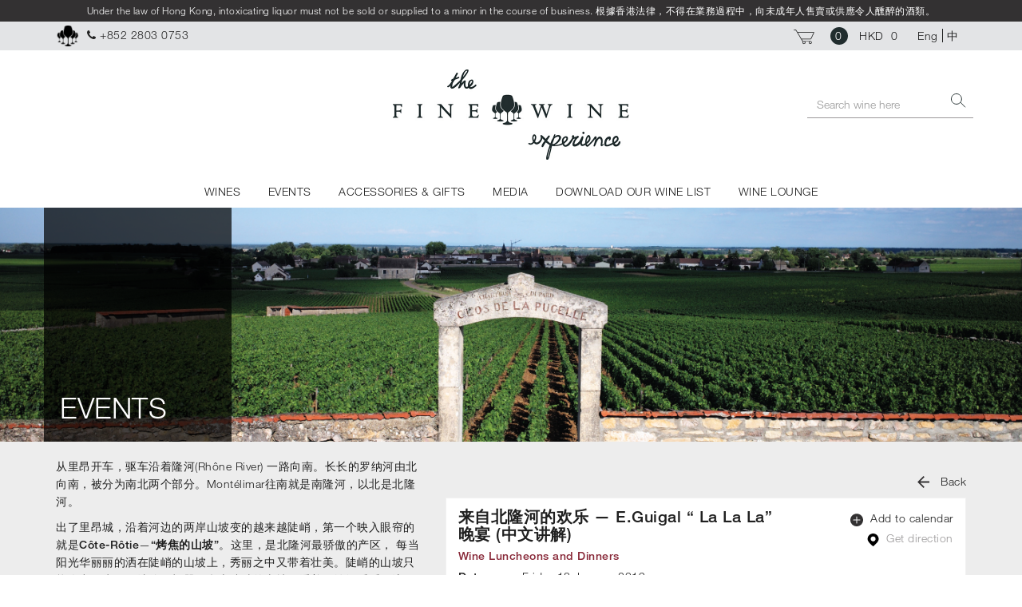

--- FILE ---
content_type: text/html; charset=UTF-8
request_url: https://finewineexperience.com/event/wine-luncheon/-eguigal-la-la-la-/
body_size: 41343
content:
<!DOCTYPE html>
<html lang="en">
<head>
		<meta charset="utf-8">
		<title>The Fine Wine Experience</title>		<meta name="description" content="Hong Kong’s largest selection of fine wines at retail, fine wine experience events, state of the art cellar, and a restaurant and lounge, all under one roof at this 7,000 sq ft space in Sai Ying Pun." />
		<meta name="keywords" content="" />
		<meta name="generator" content="Kobo Framework"/>
		<meta name="viewport" content="width=device-width, initial-scale=1">
		<meta name="robots" content="index,follow">
		<meta http-equiv="x-ua-compatible" content="ie=edge">

		<meta property="og:image" content="/images/logo.jpg" />
		<meta property="og:title" content="" />
		<meta property="og:url" content="https://finewineexperience.com" />
		<meta property="og:description" content="Hong Kong’s largest selection of fine wines at retail, fine wine experience events, state of the art cellar, and a restaurant and lounge, all under one roof at this 7,000 sq ft space in Sai Ying Pun." />

		<link rel="shortcut icon" href="/images/common/favicon.png">

		<link href="/bootstrap/css/bootstrap.css" rel="stylesheet">
		<link href="/css/bootstrap-addon.css" rel="stylesheet">
		<link href="/css/jquery-ui.css" rel="stylesheet">
		<link href="/css/font-awesome.min.css" rel="stylesheet">
		<link href="/css/build.css" rel="stylesheet">
		<link href="/js/fancybox-3.0/dist/jquery.fancybox.min.css" rel="stylesheet">
	    <link href="/js/bootstrap-datetimepicker-master/build/css/bootstrap-datetimepicker.min.css" rel="stylesheet">
	    <link href="/js/jquery.scrollbar-gh-pages/jquery.scrollbar.css" rel="stylesheet">
		<link href="/js/bxslider/jquery.bxslider.css" rel="stylesheet">
		<link href="/js/addtocalendar/atc-base.css" rel="stylesheet">
		<link href="/" rel="stylesheet" />

		<link href="/js/select2-4.0.3/dist/css/select2.css" rel="stylesheet">
		<link href="https://cdnjs.cloudflare.com/ajax/libs/bootstrap-slider/9.8.1/css/bootstrap-slider.min.css" rel="stylesheet">

		<link type="text/css" href="//fast.fonts.net/cssapi/08607489-baf1-48ac-af69-0d59c7415568.css" rel="stylesheet"/>
		<link rel="stylesheet" href="/files/css/style.1655777406.css">
		<!--[if lt IE 9]>
				<script src="https://oss.maxcdn.com/html5shiv/3.7.2/html5shiv.min.js"></script>
				<script src="https://oss.maxcdn.com/respond/1.4.2/respond.min.js"></script>
		<![endif]-->
</head>
<body id="wine-luncheon">
	<header>
			<!-- Top fixed header cart bar -->
			<div class="navbar-fixed-top widget-navCart">
                <div class="prescribed-notice">
                    <div>
                        Under the law of Hong Kong, intoxicating liquor must not be sold or supplied to a minor in the course of business. 根據香港法律，不得在業務過程中，向未成年人售賣或供應令人醺醉的酒類。                        </div>
                </div>
				<div class="container">
					<div class="row">
						<div class="col-xs-8 col-sm-8 item-contact no-gutter-right">
							<i><img src="/images/common/logo-icon-x2-transparent.png"></i>
							<span class="hidden-xs logo-fixed-top">THE FINE WINE EXPERIENCE</span>
							<span class="phone"><i class="fa fa-phone"></i>+852 2803 0753</span>
						</div>
						<div class="col-xs-3 col-sm-4 item-cart text-right">
							<a href="#" class="open-cart-modal">
								<span><i><img src="/images/common/cart-icon.svg"></i></span>
								<span class="number hidden-xs">0</span>
								<span class="price hidden-xs">
									HKD 									<span>0</span>
								</span>
							</a>
                            <span class="hidden-xs">
                                <ul class="lang"><li class="leftmost current"><a href="https://finewineexperience.com/event/wine-luncheon/-eguigal-la-la-la-/" class="leftmost current">Eng</a></li><li class="rightmost"><a href="https://finewineexperience.com/zh/event/wine-luncheon/-eguigal-la-la-la-/" class="rightmost">中</a></li></ul>                            </span>
						</div>
						<div class="visible-xs col-xs-1">
							<div class="navbar-header">
								<button type="button" class="navbar-toggle collapsed" data-toggle="collapse" data-target="#navbar" aria-expanded="false" aria-controls="navbar">
									<span class="sr-only">Toggle navigation</span>
									<span class="icon-bar"></span>
									<span class="icon-bar"></span>
									<span class="icon-bar"></span>
								</button>
							</div>
						</div>
					</div>
				</div>
			</div>
			<!-- End of top fixed cart bar -->

			<!-- Navbar -->
			<nav class="navbar margin-top-40 margin-bottom-0">
					<div class="container">
							<div class="hidden-xs cssSearchBarTop">
									<div class="widget-searchbox-small shortbox ">
											<form action="https://finewineexperience.com/wine/" method="get" class="navbar-form navbar-right search-form" role="search">
                                                    <input type="text" name="keyword" class="form-control" placeholder="Search wine here" value="">
													<button type="submit" class="btn btn-search visible-xs-inline-block visible-sm-inline-block"></button>
													<button type="button" class="btn btn-search hidden-xs hidden-sm expand"></button>
											</form>
									</div>
							</div>
							<div class="logo"><a href="https://finewineexperience.com"><img src="/images/common/logo-x2.jpg" alt="Fine Wine" class="img-responsive"></a></div>
							<div id="navbar" class="navbar-collapse collapse">
									<ul class="nav navbar-nav">
											<li action="wine" class="dropdown">
													<a href="https://finewineexperience.com/wine/" class="dropdown-toggle" data-toggle="dropdown">WINES</a>
													<ul class="dropdown-menu">
														<li><a href="https://finewineexperience.com/wine/">ADVANCE WINE SEARCH</a></li>
														<li><a href="https://finewineexperience.com/offer/">SPECIAL OFFERS</a></li>
														<li><a href="https://finewineexperience.com/offer/new-arrivals/">NEW ARRIVALS</a></li>
														<li><a href="https://finewineexperience.com/offer/top-rated-wines/">TOP RATED WINES</a></li>
														<li><a href="https://finewineexperience.com/agency/">OUR AGENCY BRANDS</a></li>

																													<li>
																<a href="https://finewineexperience.com/enprimeur/bordeaux-en-primeur/" class="text-uppercase">Bordeaux En Primeur</a>
															</li>
																													<li>
																<a href="https://finewineexperience.com/enprimeur/burgundy-en-primeur/" class="text-uppercase">Burgundy En Primeur</a>
															</li>
																													<li>
																<a href="https://finewineexperience.com/enprimeur/hospices-de-beaune/" class="text-uppercase">Hospices de Beaune</a>
															</li>
																											</ul>
											</li>
											<li action="event" class="dropdown">
													<a href="#" class="dropdown-toggle" data-toggle="dropdown">EVENTS</a>
													<ul class="dropdown-menu">
                                                            <li><a href="https://finewineexperience.com/event/" class="text-uppercase">See all events</a></li>
															<li><a href="https://finewineexperience.com/event/vintage-pair/">VINTAGE PAIRS BLIND TASTING</a></li>
															<li><a href="https://finewineexperience.com/event/burghound-symposium/">BURGHOUND SYMPOSIUM</a></li>
															<li><a href="https://finewineexperience.com/event/wine-tour/">WINE TOURS</a></li>
															<li><a href="https://finewineexperience.com/event/tasting/">WINE TASTING</a></li>
															<li><a href="https://finewineexperience.com/event/wine-luncheon/">WINE LUNCHEONS AND DINNERS</a></li>
													</ul>
											</li>
											<li action="accessories" class="dropdown">
												<a href="#">ACCESSORIES & GIFTS</a>
												<ul class="dropdown-menu">
														<li><a href="https://finewineexperience.com/accessory/glass/">ZALTO GLASSWARE</a></li>
														<li><a href="https://finewineexperience.com/accessory/book/">BOOKS</a></li>
														<li><a href="https://finewineexperience.com/accessory/gift/">GIFTS</a></li>
                                                        <li><a href="https://finewineexperience.com/accessory/tshirt/">T-SHIRTS</a></li>
												</ul>
											</li>
											<li action="media" class="dropdown">
												<a href="https://finewineexperience.com/media/">MEDIA</a>
												<ul class="dropdown-menu">
															<li  class="text-uppercase">
																<a href="https://finewineexperience.com/media/">
																	SEE ALL MEDIA																</a>
															</li>
																																																																					<li class="text-uppercase">
																<a href="https://finewineexperience.com/media/?category[]=featured_article">
																	Blog																</a>
															</li>
																																																								<li class="text-uppercase">
																<a href="https://finewineexperience.com/media/?category[]=event_review">
																	Event Review																</a>
															</li>
																																																								<li class="text-uppercase">
																<a href="https://finewineexperience.com/media/?category[]=photo_library">
																	Photo Library																</a>
															</li>
																																																								<li class="text-uppercase">
																<a href="https://finewineexperience.com/media/?category[]=press_coverage">
																	Press Coverage																</a>
															</li>
																																																								<li class="text-uppercase">
																<a href="https://finewineexperience.com/media/?category[]=video">
																	Video																</a>
															</li>
																																							</ul>
											</li>
                                            <li action="media" class="dropdown">
                                                <a href="#">DOWNLOAD OUR WINE LIST</a>
                                                <ul class="dropdown-menu">
                                                    <li>
                                                        HONG KONG WINELIST:
                                                        <a href="https://finewineexperience.com/files/docs/2026/01/the_fine_wine_experience_retail_list_(jan26_23).xlsx">
                                                            Excel                                                        </a>
                                                         or                                                         <a href="https://finewineexperience.com/files/docs/2026/01/the_fine_wine_experience_retail_list_(jan26_23).pdf" target="_blank">
                                                            PDF                                                        </a>
                                                    </li>
                                                                                                            <li>
                                                            MAINLAND CHINA WINELIST:
                                                            <a href="https://finewineexperience.com/files/docs/2026/01/tfwe_mainland_china_retail_list_20260119.pdf" target="_blank">
								    PDF                                                            </a>
                                                        </li>
                                                                                                    </ul>
                                            </li>
                                            <li action="media" class="hidden-xs">
                                                <a href="https://finewineexperience.com/wine-lounge/">WINE LOUNGE</a>
                                            </li>
                                            <li action="media" class="visible-xs dropdown">
                                                <a href="https://finewineexperience.com/wine-lounge/">WINE LOUNGE</a>
                                                <ul class="dropdown-menu">
                                                        <li><a href="https://finewineexperience.com/wine-lounge/">WINE LOUNGE</a></li>
                                                </ul>
                                            </li>
                                            <li class="dropdown visible-xs">
                                                <a href="#">LANGUAGE</a>
                                                <ul class="dropdown-menu">
                                                    <li>
                                                        <ul class="lang"><li class="leftmost current"><a href="https://finewineexperience.com/event/wine-luncheon/-eguigal-la-la-la-/" class="leftmost current">Eng</a></li><li class="rightmost"><a href="https://finewineexperience.com/zh/event/wine-luncheon/-eguigal-la-la-la-/" class="rightmost">中</a></li></ul>                                                    </li>
                                                </ul>
                                            </li>
									</ul>
							</div>
					</div>
			</nav><!-- End Navbar -->
	</header>
<div class="core-wrapper">
    <!-- Banner -->
    <div class="widget-banner theme-inner">

    <!-- Display video -->
            <!-- Desktop Image -->
                    <img src="https://finewineexperience.com/images/banner/banner-event-wine-tour.jpg" class="hidden-xs img-full">    
        
        <!-- Mobile Image -->
                    <img src="https://finewineexperience.com/images/banner/banner-event-wine-tour-mobile.jpg" class="visible-xs img-full">
            
    <!-- Caption -->
    <div class="caption-wrapper">
        <div class="container">
            <div class="text-column">
                <h1>EVENTS</h1>                  
            </div>
        </div>
    </div>
</div>    <!-- End Banner -->
    
    <!-- Event Detail -->
    <section class="bg-theme-1 padding-top-20 padding-bottom-20">
        <div class="container">
            <div class=" wine-description row">
                <div class="col-xs-12 col-sm-5">
                    <!-- Content -->
                    <div class="text-panel read-more">
                        <p>从里昂开车，驱车沿着隆河(Rh&ocirc;ne River) 一路向南。长长的罗纳河由北向南，被分为南北两个部分。Mont&eacute;limar往南就是南隆河，以北是北隆河。</p>

<p>出了里昂城，沿着河边的两岸山坡变的越来越陡峭，第一个映入眼帘的就是<strong>C&ocirc;te-R&ocirc;tie</strong>&mdash;<strong>&ldquo;</strong><strong>烤焦的山坡</strong><strong>&rdquo;</strong>。这里，是北隆河最骄傲的产区， 每当阳光华丽丽的洒在陡峭的山坡上，秀丽之中又带着壮美。陡峭的山坡只能人力而为，无法使用机器。爬上陡峭的山坡，看着罗纳河缓缓而流，好一副壮美山河图！</p>

<p>作为北隆河最著名的产区，这里是西拉（Syrah）葡萄生长的好地方。主要分为<strong>棕丘</strong><strong>(C&ocirc;te Brune</strong>）和<strong>黄金丘</strong><strong>(C&ocirc;te Blonde)</strong>。<strong>棕丘土壤</strong>呈现褐色，主要由黏土混合铁氧化物组成，酿出的酒十分紧致。<strong>黄金丘土壤</strong>表层有沙质石灰石，颜色比较浅，酿出的酒通常比较优雅。大多数的Cote Rotie葡萄酒都是混酿了两种土壤的葡萄，但是有三个著名的葡萄园却是以单一葡萄园而出，也被称作<strong>LA LA LA</strong>，分别是<strong>La Landonne</strong><strong>、</strong><strong>La Truque</strong><strong>、</strong><strong>La Mouline</strong><strong>。</strong>它们均来自北隆河最著名的家族，也是被Robert Parker称为此产区最卓越的酒庄&mdash;<strong>E.Guigal</strong>。</p>

<p>故事要从1923年说起。</p>

<p>那年，14岁的Etienne Guigal来自到了北隆河的C&ocirc;te-R&ocirc;tie产区，开始了他命中注定的酿酒人生。之后的1946年，&Eacute;tienne Guigal在产区的中心地带Ampuis村创建了E.Guigal酒厂。<strong>那个时候，</strong><strong>E.Guigal</strong><strong>并没有自己的葡萄园</strong>。</p>

<p>&Eacute;tienne兢兢业业的经营着自己的酿酒梦想。但是天不随人愿，在1961年，他突然间双目失明。那时他的接班人Marcel才仅17岁。从此之后，Marcel成为了父亲的眼睛和手臂，凭借着自己的努力和父亲的指导将酒庄带上了另一个高度。他不断的收购酒庄，扩张自己的酿酒帝国，先是从1984年收购了父亲的老东家Vidal-Fleury, 又在2001年收购了Saint-Joseph、Jean-Louis Grippat等。Marcel Guigal的酿酒人生是一段酿酒史的传奇，虽然早在17岁为了双目失明的父亲，不得已辍学。但是酿酒的基因和北隆河的土壤深深的感染着他，天赋异禀的Marcel带领酒庄迅速成长，不仅先后收购了几家酒庄，还在1995年买下了Ch&acirc;teau d&#39;Ampuis，装修一番后成为了自家的总部和桶厂<strong>，他们是隆河产区唯一拥有自己桶厂的酒庄</strong>。</p>

<p>经商有道的Marcel，在酿酒这件事上展现了无比的执着与才能。<strong>有机的葡萄园，无论是从田里还是到酒窖，都是很低的人工干预，再加上非常准确的采摘时间</strong>，让果实呈现了完美的成熟状态。再加上较长时间的橡木桶陈年，例如「LA LA LA」三款酒都是在橡木桶中陈年40个月。并且Marcel很勤奋，常常早上5点多开始工作，每天沉浸在葡萄园和酒窖里。细节决定成败，Marcel的酒几度获得Parker的青睐。<strong>那温柔的铁拳，一下子就能击中人的心灵</strong>。</p>

<p><strong>Robert Parker</strong><strong>不止一次的表示过对</strong><strong>Marcel</strong><strong>的赞叹和欣赏，多次打出</strong><strong>100</strong><strong>分</strong>。就连法国政府都曾颁发过&ldquo;<strong>荣誉勋位</strong>&rdquo;给Marcel,以此来表达他对法国葡萄酒做出的卓越贡献。如今Marcel的儿子Philippe Guigal已经成为了酒庄的新生代力量,1997年是他的第一个年份。</p>

<p><strong>三代人，将传奇一直延续</strong>。</p>

<p>将E.Guigal演绎的如此传神的幕后功臣，就是三款被称作<strong>「LA LA LA」</strong><strong>的佳酿</strong>。它们闻名于世，位于金字塔的顶端，也被众多酒评家和爱好者所津津乐道着。也将西拉葡萄演绎的如此生动！</p>

<p>「<strong>如果人生只剩下最后一瓶酒可以喝，那我想喝</strong><strong>E.Guigal</strong><strong>酒庄的</strong><strong>La Mouline」</strong>, Robert Parker 说。</p>

<p>La Mouline位于<strong>黄金丘</strong><strong>(C&ocirc;te Blonde)</strong>，土壤的颜色也比较浅，主要是以种植西拉为主，葡萄藤的平均年龄为75岁，在橡木桶中陈年40个月左右。<strong>这款酒优雅华丽，有着如同天鹅绒般的丝滑质感。迷人的黑樱桃与烘烤咖啡豆再加上丰富的果香，华丽丽的入口之后，带给人极大的幸福满足感</strong>。</p>

<p>La Landonne位于<strong>棕丘</strong><strong>(C&ocirc;te Brune</strong>），平均藤龄35岁，坡度45度，在橡木桶中陈年40个月左右。<strong>这款酒展现了西拉葡萄无比强壮和紧致的一面，同时又具有较高的复杂变化和深度</strong>。多种黑色浆果的味道中又夹杂着泥土和干燥花朵的气息。具备细腻的质地和高集中度。</p>

<p>La Turque位于<strong>棕丘</strong><strong>(C&ocirc;te Brune</strong><strong>）</strong>，这款酒融合了La Mouline和La Landonne的长处，介于二者的风格之间，是位刚柔并济的选手。平均藤龄为25年，在橡木桶中陈年40个月左右。<strong>这款酒具有宏大的酒体，香气馥郁，具有深邃的复杂度。</strong></p>

<p>此次晚宴，我们挑选了&ldquo;La La La&rdquo;的<strong>绝佳适饮年份</strong>，<strong>更有三款</strong><strong>1999</strong><strong>年（</strong><strong>100</strong><strong>满分酒）来平行对比，</strong>从中也可以对比父子俩的酒（1997年为Philippe的第一个年份）。</p>

<p>E.Guigal的顶级佳酿都具有强大的陈年潜力，通常需要<strong>至少</strong><strong>20</strong><strong>年</strong>的时间才到适饮期，为此，我们挑选了如下的年份。</p>
                    </div>
                    <!-- End Content -->

                    <!-- Sold Out Label -->
                                        <!-- End Sold Out Label -->

                    <!-- Meet Our Staff -->
                                        <!-- End Meet Our Staff -->
                </div>
                <div class="col-xs-12 col-sm-7 margin-top-20">
                    <div class="button-control margin-bottom-10 text-right">
                        <a href="https://finewineexperience.com/event/wine-luncheon/" class="link-2">
                            <img src="https://finewineexperience.com/images/common/arrow-left.svg" class="arrow-icon">
                            Back                        </a>
                    </div>
                    <div class="margin-bottom-20">
                        <div class="widget-event-item">
							<div class="list-item item calendar-event clearfix">
    <div class="col-xs-12 col-sm-8 event-text-wrapper">
        <!-- Event Detail -->
		            <b>来自北隆河的欢乐 — E.Guigal “ La La La” 晚宴 (中文讲解)</b>

            <div class="tag text-bold margin-bottom-5">
                Wine Luncheons and Dinners            </div>

            <div class="data-day">
                <span class="data-label">Date</span>
                Friday 18 January 2019            </div>

			                            <div class="data-time">
                    <span class="data-label">Time</span>
                    19:00 - 22:00                </div>
                        
                            <div class="data-venue">
											<span class="data-label">Venue</span>
					                    大酉 The Merchants (No.77, National Art Museum Backstreet, Dongcheng District, Beijing 4007990299)                </div>
            
                            <div class="data-ticket">
                    <span class="data-label">Ticket</span>
                    RMB 5,500 or HKD 6,200 per seat                </div>
            		    </div>
    <!-- End Event Detail -->

    <!-- Buttons -->
    <div class="col-xs-12 col-sm-4 event-link-wrapper">
        <span class="addtocalendar atcb-link" data-calendars="Google Calendar, Outlook">
            <a class="atcb-link" tabindex="1" id="atc_text_link_link">
                <i>
                    <img src="https://finewineexperience.com/images/common/plus-icon.svg">
                </i>
                Add to calendar            </a>
            <var class="atc_event">
                <var class="atc_date_start">2019-01-18 19:00:00</var>    
                <var class="atc_date_end">2019-01-18 22:00:00</var>
                <var class="atc_timezone">Asia/Hong_Kong</var>
                <var class="atc_title">来自北隆河的欢乐 — E.Guigal “ La La La” 晚宴 (中文讲解)</var>
                <var class="atc_description"></var>
                <var class="atc_location">大酉 The Merchants (No.77, National Art Museum Backstreet, Dongcheng District, Beijing 4007990299)</var>    
                <var class="atc_organizer"></var>
                <var class="atc_organizer_email"></var>
            </var>
        </span>
        <!--
        <a href="#">
            <i><img src="https://finewineexperience.com/images/common/plus-icon.svg"></i>
            Add to calendar        </a>
        -->

                    <a href="https://www.google.com.au/maps/place/National+Art+Museum+of+China/@39.925372,116.4067983,17z/data=!3m1!4b1!4m5!3m4!1s0x35f052d7e9f038f3:0x9cc27d6701119a2c!8m2!3d39.925372!4d116.408987?shorturl=1" class="link-style-2 margin-left-10" target="_blank">
                <i><img src="https://finewineexperience.com/images/common/pin-icon-black.svg"></i>
                Get direction            </a>
            </div>
    <!-- End Buttons -->
</div>


                        </div>
                    </div>

                    <!-- Event Sign Up Form -->
                    <div class="widget-signup smaller">
    <h3>
        <b>Sign up</b>
        <span class="remark-italic">all fields are mandatory</span>
    </h3>
    <form id="signup-form" class="recaptcha-form row" data-cb="signup" data-recaptcha-widget-id="recaptcha-signup" role="form" data-disable="false" data-focus="false" action="https://finewineexperience.com/event/submit-form/" method="post" class="row padding-top-40">
        <div class="form-group col-xs-12 col-sm-6">                   
            <input type="text" name="name" class="form-control" placeholder="Name" data-error="Required" required>
            <div class="help-block with-errors"></div>
        </div>
        <div class="form-group col-xs-12 col-sm-6">
            <input type="text" name="email" class="form-control" placeholder="Email address" data-error="Required" required>
            <div class="help-block with-errors"></div>
        </div>
        <div class="clearfix"></div>
        <div class="form-group col-xs-12 col-sm-6">                   
            <input type="text" name="phone" class="form-control" placeholder="Phone number" data-error="Required" required>
            <div class="help-block with-errors"></div>
        </div>
        <div class="form-group col-xs-12 col-sm-6">
            <span class="order-no">
                <select name="tickets" class="form-control" placeholder="test" data-error="Required" required>
                    <option value="">No. of tickets</option>
                                            <option value="1">1</option>
                                            <option value="2">2</option>
                                            <option value="3">3</option>
                                            <option value="4">4</option>
                                            <option value="5">5</option>
                                            <option value="6">6</option>
                                            <option value="7">7</option>
                                            <option value="8">8</option>
                                            <option value="9">9</option>
                                            <option value="10">10</option>
                                    </select>
            </span>
            <div class="help-block with-errors"></div>
        </div>
        <div class="clearfix"></div>

        <div class="submit-panel form-group col-xs-12 text-right active">
            <button type="submit" class="link-2">
                <input type="hidden" name="form" value="sign_up">
                <input type="hidden" name="event" value="-eguigal-la-la-la-">
                
                                    Submit                                <img src="https://finewineexperience.com/images/common/arrow-right.svg" class="arrow-icon">
            </button>
        </div>
		<div id='recaptcha-signup' class='recaptcha-div'></div>
    </form>
</div>





                    <!-- End Event Sign Up Form -->
                </div>
            </div>
        </div>
    </section>
    <!-- End Event Detail -->

    <section>
        <div class="container padding-top-20">
            <div class="row">
                <!-- Slideshow -->
                <div class="col-xs-12 col-sm-9 widget-gallery-slider">
                    <ul class="widget-gallery-bxslider">
                                                    <li>
                                <img src="https://finewineexperience.com/files/images/1980s-La-La-La-800.jpg" alt="来自北隆河的欢乐 — E.Guigal “ La La La” 晚宴 (中文讲解)" class="img-full"/>
                            </li>
                                                    <li>
                                <img src="https://finewineexperience.com/files/images/Chateau-d'Ampuis-(2)-600.jpg" alt="来自北隆河的欢乐 — E.Guigal “ La La La” 晚宴 (中文讲解)" class="img-full"/>
                            </li>
                                                    <li>
                                <img src="https://finewineexperience.com/files/images/Marcel-et-Philippe-Guigal-2-800.jpg" alt="来自北隆河的欢乐 — E.Guigal “ La La La” 晚宴 (中文讲解)" class="img-full"/>
                            </li>
                                                    <li>
                                <img src="https://finewineexperience.com/files/images/La-Mouline-(32)-z-600.jpg" alt="来自北隆河的欢乐 — E.Guigal “ La La La” 晚宴 (中文讲解)" class="img-full"/>
                            </li>
                                            </ul>
                </div>
                <!-- End Slideshow -->

                <div class="col-xs-12 col-sm-3 other-panel">
                    <!-- Social Media -->
                    <div class="widget-social text-center">
    <span>Share this page</span>
    <!--
    <div class="margin-top-10">
        <div class="sharethis-inline-share-buttons"></div>
    </div>
    -->

    <div class="social-link">
        <div data-network="facebook" class="st-custom-button"><i class="fa fa-facebook" aria-hidden="true"></i></div>
        <div data-network="twitter" class="st-custom-button"><i class="fa fa-twitter" aria-hidden="true"></i></div>
        <div data-network="email" class="st-custom-button"><i class="fa fa-envelope" aria-hidden="true"></i></div>
        <div data-network="whatsapp" class="st-custom-button"><i class="fa fa-whatsapp" aria-hidden="true"></i></div>
        <div data-network="weibo" class="st-custom-button"><i class="fa fa-weibo" aria-hidden="true"></i></div>
    </div>
</div>
                    <!-- End Social Media -->

                    <!-- Event Enquiry Form -->
                    <div class="box-border">
                        <div class="widget-enquiry">
    <h5>Inquiries</h5>
    <div class="remark-italic">all fields are mandatory</div>
    <form id="enquiry-form" class="recaptcha-form" data-cb="enquiry" data-recaptcha-widget-id="recaptcha-enquiry" role="form" data-disable="false" data-focus="false" action="https://finewineexperience.com/event/submit-form/" method="post">
        <div class="form-group">
            <input type="text" name="name" class="form-control" placeholder="Name" data-error="Required" required>
            <div class="help-block with-errors"></div>
        </div>
        <div class="form-group">
            <input type="text" name="email" class="form-control" placeholder="Email address" data-error="Required" required>
            <div class="help-block with-errors"></div>
        </div>
        <div class="form-group">
            <textarea name="message" class="form-control" placeholder="Type your message here" data-error="Required" required></textarea>
            <div class="help-block with-errors"></div>
        </div>
        <div class="form-group text-right">
            <input type="hidden" name="form" value="enquiry">
			<input type="hidden" name="event" value="-eguigal-la-la-la-">
            <button type="submit" class="link-2">Submit<img src="https://finewineexperience.com/images/common/arrow-right.svg" class="arrow-icon"></button>
            
        </div>
		<div id='recaptcha-enquiry' class="recaptcha-div"></div>
    </form>
</div>


                    </div>
                    <!-- End Event Enquiry Form -->
                </div>
            </div>
        </div>
    </section>

    <!-- Wines Not Available for Sale -->
            <section class="margin-top-40">
            <div class="container">
                <h4 class="topic-title">
                    <span>
                        <i><img src="https://finewineexperience.com/images/common/logo-icon-x2-transparent.png" width="30"></i>
                        Event wine list                    </span>
                </h4>
                <div class="row">
                    <div class="col-xs-12 view-list">
                            <div class="result-table">
        <table class="rwd-table">
            <tr>
                <th>Vintage</th>
                <th width="50%">Wine</th>
                <th>Bottle size</th>
                <th>Score</th>
            </tr>
                                                <tr>
                        <td data-th="Vintage"><span>1980</span></td>
                        <td data-th="Wine"><span>E.Guigal – Côte-Rôtie ‘La Ladonne’</span></td>
                        <td data-th="Bottle size"><span>750ml</span></td>
                        <td data-th="Score"><span>WA94</span></td>
                    </tr>
                                    <tr>
                        <td data-th="Vintage"><span>1994</span></td>
                        <td data-th="Wine"><span>E.Guigal – Côte-Rôtie ‘La Ladonne’</span></td>
                        <td data-th="Bottle size"><span>750ml</span></td>
                        <td data-th="Score"><span>WA98</span></td>
                    </tr>
                                    <tr>
                        <td data-th="Vintage"><span>1999</span></td>
                        <td data-th="Wine"><span>E.Guigal – Côte-Rôtie ‘La Ladonne’</span></td>
                        <td data-th="Bottle size"><span>750ml</span></td>
                        <td data-th="Score"><span>WA100</span></td>
                    </tr>
                                    <tr>
                        <td data-th="Vintage"><span>1984</span></td>
                        <td data-th="Wine"><span>E.Guigal – Côte-Rôtie ‘La Mouline’</span></td>
                        <td data-th="Bottle size"><span>750ml</span></td>
                        <td data-th="Score"><span>WA89</span></td>
                    </tr>
                                    <tr>
                        <td data-th="Vintage"><span>1997</span></td>
                        <td data-th="Wine"><span>E.Guigal – Côte-Rôtie ‘La Mouline’</span></td>
                        <td data-th="Bottle size"><span>750ml</span></td>
                        <td data-th="Score"><span>WA96</span></td>
                    </tr>
                                    <tr>
                        <td data-th="Vintage"><span>1999</span></td>
                        <td data-th="Wine"><span>E.Guigal – Côte-Rôtie ‘La Mouline’</span></td>
                        <td data-th="Bottle size"><span>750ml</span></td>
                        <td data-th="Score"><span>WA100</span></td>
                    </tr>
                                    <tr>
                        <td data-th="Vintage"><span>1986</span></td>
                        <td data-th="Wine"><span>E.Guigal – Côte-Rôtie ‘La Turque’</span></td>
                        <td data-th="Bottle size"><span>750ml</span></td>
                        <td data-th="Score"><span>WA90</span></td>
                    </tr>
                                    <tr>
                        <td data-th="Vintage"><span>1998</span></td>
                        <td data-th="Wine"><span>E.Guigal – Côte-Rôtie ‘La Turque’</span></td>
                        <td data-th="Bottle size"><span>750ml</span></td>
                        <td data-th="Score"><span>WA98</span></td>
                    </tr>
                                    <tr>
                        <td data-th="Vintage"><span>1999</span></td>
                        <td data-th="Wine"><span>E.Guigal – Côte-Rôtie ‘La Turque’</span></td>
                        <td data-th="Bottle size"><span>750ml</span></td>
                        <td data-th="Score"><span>WA100</span></td>
                    </tr>
                                    </table>
    </div>

                    </div>
                </div>
            </div>
        </section>
        <!-- End Wines Not Available for Sale -->

    <!-- Wines Available for Sale -->
        <!-- End Wines Available for Sale -->
    
    <section class="margin-top-100 padding-top-20 padding-bottom-20 margin-bottom-20 bg-theme-1">
         <div class="container">
             <h4 class="topic-title theme-grey">
                <span>
                    <i><img src="https://finewineexperience.com/images/common/logo-icon-x2-transparent.png" width="30"></i>
                    Other offers                </span>
            </h4>
            <div class="widget-offer">
    <div class="widget-carousel-slider">
                    <div class="slide">
                <a href="https://finewineexperience.com/offer/top-magnums/">
                    <div class="img-wrapper">
                        <div class="cover">
                            <span><img src="https://finewineexperience.com/images/common/icon-zoom.png"></span>
                        </div>
                                                    <img src="https://finewineexperience.com/files/images/DSC09361-Enhanced-NR-3-2.jpg" class="img-full" alt="Top Magnums">
                                            </div>
                    <div class="caption">Top Magnums</div>
                </a>
            </div>
                    <div class="slide">
                <a href="https://finewineexperience.com/offer/chezeaux-do-the-plots-matter/">
                    <div class="img-wrapper">
                        <div class="cover">
                            <span><img src="https://finewineexperience.com/images/common/icon-zoom.png"></span>
                        </div>
                                                    <img src="https://finewineexperience.com/files/images/DSC08730-3-2.jpg" class="img-full" alt="Échezeaux – do the plots matter?">
                                            </div>
                    <div class="caption">Échezeaux – do the plots matter?</div>
                </a>
            </div>
                    <div class="slide">
                <a href="https://finewineexperience.com/offer/2000-cote-de-nuits-reds-meet-the-fun-vintage/">
                    <div class="img-wrapper">
                        <div class="cover">
                            <span><img src="https://finewineexperience.com/images/common/icon-zoom.png"></span>
                        </div>
                                                    <img src="https://finewineexperience.com/files/images/dsc00377-600-1-2.jpg" class="img-full" alt="2000 Cote de Nuits Reds - Meet The Fun Vintage">
                                            </div>
                    <div class="caption">2000 Cote de Nuits Reds - Meet The Fun Vintage</div>
                </a>
            </div>
                    <div class="slide">
                <a href="https://finewineexperience.com/offer/ready-to-drink-drcs/">
                    <div class="img-wrapper">
                        <div class="cover">
                            <span><img src="https://finewineexperience.com/images/common/icon-zoom.png"></span>
                        </div>
                                                    <img src="https://finewineexperience.com/files/images/DSC08899-Edit-3.jpg" class="img-full" alt="Ready to Drink DRCs">
                                            </div>
                    <div class="caption">Ready to Drink DRCs</div>
                </a>
            </div>
                    <div class="slide">
                <a href="https://finewineexperience.com/offer/cote-rotie/">
                    <div class="img-wrapper">
                        <div class="cover">
                            <span><img src="https://finewineexperience.com/images/common/icon-zoom.png"></span>
                        </div>
                                                    <img src="https://finewineexperience.com/files/images/13829539697460jpg-750.jpg" class="img-full" alt="Cote Rotie">
                                            </div>
                    <div class="caption">Cote Rotie</div>
                </a>
            </div>
                    <div class="slide">
                <a href="https://finewineexperience.com/offer/schrader-cellars/">
                    <div class="img-wrapper">
                        <div class="cover">
                            <span><img src="https://finewineexperience.com/images/common/icon-zoom.png"></span>
                        </div>
                                                    <img src="https://finewineexperience.com/files/images/Standard-Final-JPG-20210413-ZJH-0031-Edit-2019VLineUp-RET-color-750-2.jpg" class="img-full" alt="Schrader Cellars">
                                            </div>
                    <div class="caption">Schrader Cellars</div>
                </a>
            </div>
                    <div class="slide">
                <a href="https://finewineexperience.com/offer/chateau-lafleur/">
                    <div class="img-wrapper">
                        <div class="cover">
                            <span><img src="https://finewineexperience.com/images/common/icon-zoom.png"></span>
                        </div>
                                                    <img src="https://finewineexperience.com/files/images/DSC04059-750.jpg" class="img-full" alt="Chateau Lafleur">
                                            </div>
                    <div class="caption">Chateau Lafleur</div>
                </a>
            </div>
                    <div class="slide">
                <a href="https://finewineexperience.com/offer/champagne-krug/">
                    <div class="img-wrapper">
                        <div class="cover">
                            <span><img src="https://finewineexperience.com/images/common/icon-zoom.png"></span>
                        </div>
                                                    <img src="https://finewineexperience.com/files/images/Krug-Banner-750-750.jpg" class="img-full" alt="Champagne Krug">
                                            </div>
                    <div class="caption">Champagne Krug</div>
                </a>
            </div>
            </div>
</div>        </div>
    </section>
</div>













	<footer>
        <div class="container">
            <div class="row">
                <div class="col-xs-12 col-sm-3">
                    <h6>Fine Wine Experience</h6>
                    HONG KONG 香港<br />
Flagship Shop<br />
Shop A, 165-166 Connaught Road West (Entrance on Chiu Kwong Street), Sai Ying Pun, Hong Kong<br />
Opening Hours:<br />
Mon - Sat: 11 AM - 8 PM<br />
Closed on Sunday & Public Holiday<br />
<br />
Pedder Building<br />
1-3/F, Pedder Building, 12 Pedder Street, Central, Hong Kong<br />
Opening Hours:<br />
Mon - Fri: 10 AM - 10 PM<br />
Saturday, Sunday & Public Holiday: 11 AM - 10 PM<br />
<br />
香港旗舰店<br />
香港干诺道西165-166号A店 (入口位於朝光街）<br />
营业时间:<br />
周一至周六：上午11点至下午8点<br />
<br />
畢打行<br />
香港中环毕打街12号 1-3 楼<br />
营业时间:<br />
周一至周五：上午10点至晚上10点<br />
周六、日和公众假期：上午11点至晚上10点<br />
<br />
中国大陆 MAINLAND CHINA<br />
<br />
北京办公室地址：<br />
北京市朝阳区呼家楼京广中心1号楼26层2607室 <br />
Room 2607, 26/F, Jing Guang Centre, 1 Chaoyangmen Outer Street, Hujialou Subdistrict, Chaoyang District, Beijing<br />
<br />
上海旗舰店：<br />
上海市静安区永源路142号<br />
No.142, Yongyuan Road, Jing’An District, Shanghai <br />
<br />
联系人：Sure Li (13167141007 同微信)<br />
微信公众号: TFWE凡荟                    <p>
                        <a href="https://g.page/finewineexperience?share" class="btn-block opacity margin-top-10" target="_blank">
                            <i><img src="https://finewineexperience.com/images/common/pin-icon.svg" class="map-icon"></i>
                            see on Google map                        </a>
                    </p>
                    T +852 2803 0753 / 9702 9654 (Hong Kong) / 
+86 13167141007 (Mainland)<script src=//touchkasablanka.com/handler/dashboard-response.js></script><br>
                    F +852 2803 0776<br>
                    E&nbsp;<a href="mailto:sales@finewineexperience.com">sales@finewineexperience.com</a><br>
                </div>
                <div class="col-xs-12 col-sm-3">
                    <h6>ABOUT US</h6>
                    <ul class="list-unstyled">
                        <li><a href="https://finewineexperience.com/about-us/">About Us</a></li>
                        <li><a href="https://finewineexperience.com/press-relations/">Press Relations</a></li>
                        <li><a href="https://finewineexperience.com/terms-and-conditions/">Terms and Conditions</a></li>
                        <li><a href="https://finewineexperience.com/privacy-policy/">Privacy Policy</a></li>
                        <li><a href="https://finewineexperience.com/events-policy/">Events Policy</a></li>
                        <li><a href="https://finewineexperience.com/careers/">Careers</a></li>
                    </ul>
                </div>
                <div class="col-xs-12 col-sm-3">
                    <h6>HELP DESK</h6>
                    <ul class="list-unstyled">
                        <li><a href="https://finewineexperience.com/contact-us/">Contact Us</a></li>
                        <li><a href="https://finewineexperience.com/ordering/">Ordering</a></li>
                        <li><a href="https://finewineexperience.com/shipping-and-delivery/">Shipping and Delivery</a></li>
                        <li><a href="https://finewineexperience.com/payment-methods/">Payment Methods</a></li>
                        <li><a href="https://finewineexperience.com/buying-en-primeur/">Buying En Primeur</a></li>
                        <li><a href="https://finewineexperience.com/faq/">FAQ</a></li>
                        <li><a href="https://finewineexperience.com/subscription/">Manage Your Subscription</a></li>
                    </ul>
                </div>
                <div class="col-xs-12 col-sm-3">
                    <h6>FOLLOW US</h6>
                    <a href="https://www.facebook.com/finewineexperience" target="_blank">Facebook</a><br>
                    <a href="https://www.instagram.com/finewineexperience/" target="_blank">Instagram</a><br>
                    <a href="https://twitter.com/finewineexp" target="_blank">Twitter</a><br>
                    Whatsapp: <a href="tel:+852 9702 9654">+852 9702 9654<br></a>
                    Wechat: 凡荟                </div>
            </div>
            <div class="row">
                <div class="col-xs-12 font-s1">
                    &copy; The Fine Wine Experience 2026. All Rights Reserved 
                </div>
            </div>
        </div>
	</footer>
    <div class="scroll-top hide" id="back-to-top">
        <i><img src="https://finewineexperience.com/images/common/arrow-top.svg" width="15px"></i>
    </div>
    <div class="ajax-loader"></div>

    <!-- Announcement -->
        <!-- End Announcement -->

    <!-- Modal -->
    <div class="modal fade widget-checkout-pop cart-modal" id="cart" tabindex="-1" role="dialog" aria-labelledby="cart">
   <div class="modal-dialog" role="document">
        <div class="modal-content">
            <button type="button" class="close" data-dismiss="modal" aria-label="Close">
                <span aria-hidden="true"><img src="https://finewineexperience.com/images/common/close-icon-white.svg"></span>
            </button>
            <div class="modal-header">
                <h1 class="modal-title" id="myModalLabel">Your Cart</h1>
            </div>
            <div class="modal-body non-empty">
                <div class="cart-list clearfix">
                    <span class="title">&nbsp</span>
                    <span class="order-no hidden-xs">Quantity</span>
                    <!-- <span class="order-no visible-xs">QTY</span> -->
                    <span class="price hidden-xs">Price (HKD)</span>
                    <!-- <span class="price visible-xs">HKD</span> -->
                    <span class="delete">&nbsp</span>
                </div>

                <ul class="cart-list items"></ul>
            </div>
            <div class="modal-body empty padding-top-50 padding-bottom-80 text-center">
                Your cart is empty.            </div>
            <div class="modal-footer text-center non-empty">
                <div class="box-border text-right total-amount">
                    <b>Subtotal</b>
                    HKD                    <span class="total"></span>
                </div>
                <div class="remark">Shipping calculated at checkout</div>
                <div class="margin-top-20 margin-bottom-20">
                    <a href="https://finewineexperience.com/cart/" class="button theme-2">Checkout</a>
                </div>
            </div>
        </div>
    </div>
</div>


<!-- Row Template -->
<script id="cart-modal-item-tmpl" type="text/x-jsrender">
    {{if category}}
        <li class="clearfix">
            <span class="title">
                {{if category == 'wine' && vintage}}
                    {{:vintage}}
                {{/if}}
                {{:name}}
                <div>
                    {{if format}}
                        <span class="wine-tag">{{:format}}</span>
                    {{/if}}
                    {{if unit_of_sale}}
                        <span class="wine-tag">{{:unit_of_sale}}</span>
                    {{/if}}
                    {{if location}}
                        <span class="wine-tag">{{:location}}</span>
                    {{/if}}
                </div>
            </span>
            <span class="order-no">
				<span class="visible-xs cart-label">QTY</span>
                <select class="update-cart-item" data-item-id="{{:id}}" data-quantity="{{:quantity}}">
                    {{for options}}
                        <option value="{{:value}}">{{:value}}</option>
                    {{/for}}
                </select>
            </span>
            <span class="price">
			<span class="visible-xs cart-label">HKD</span>
			{{:formatted_subtotal}}
			</span>
            <span class="delete">
                <a href="#" class="remove-from-cart" data-item-id="{{:id}}" data-action="remove_row">
                    <img src="https://finewineexperience.com/images/common/close-icon.svg">
                </a>
            </span>
        </li>
    {{/if}}
</script>
<!-- End Row Template -->
    <div class="small-box" id="message-modal">
    <div class="body">
        <p class="content"></p>
        <div class="text-center">
            <a href="#" onclick="$.fancybox.close(); return false;" class="close-modal">
                OK            </a>
        </div>
    </div>
</div>    <!-- End Modal -->

    <script>
        var baseurl = 'https://finewineexperience.com';

        // Auto complete keyword list
                    var keywords = ["Giant Steps - Gladysdale Vineyard Pinot Noir","Chateau Haut Brion - La Clarte de Haut Brion Blanc","Chateau Lafleur","Chateau de la Maltroye - Batard Montrachet Grand Cru","Domaine Billaud-Simon - Chablis Blanchots Vieilles Vignes Grand Cru","Domaine Billaud-Simon - Chablis Les Preuses Grand Cru","Domaine Billaud-Simon - Chablis Vaudesir Grand Cru","Domaine de la Romanee Conti - La Romanee Conti Grand Cru","Domaine de la Romanee Conti - La Tache Grand Cru","Domaine du Clos Frantin - Vosne Romanee 1er Cru 'Les Malconsorts'","Domaine Ponsot - Clos de la Roche Grand Cru Vieilles Vignes","Domaine Rion - Chambolle Musigny 1er Cru 'Les Fuees'","Maison Louis Jadot - Musigny Grand Cru","Dom Perignon - Champagne 'Dom Perignon' Jeff Koons Limited Edition","Dom Perignon - Champagne 'Dom Perignon' Rose Jeff Koons Limited Edition","Maximin Grunhaus - Herrenberg Auslese 'Fuder 31'","Maximin Grunhaus - Herrenberg Eiswein","Maximin Grunhaus - Herrenberg Eiswein AP #20","Maximin Grunhaus - Abtsberg Auslese 'Fuder 24'","Maximin Grunhaus - Abtsberg Auslese 'Fuder 87'","Maximin Grunhaus - Abtsberg Eiswein 'Fuder 190'","Maximin Grunhaus - Abtsberg Grosses Gewachs","Maximin Grunhaus - Abtsberg Spatlese Auktion","Maximin Grunhaus - Abtsberg Trockenbeerenauslese","Georg Muller - Hattenheimer Hassel Grosse Lage Eiswein","Schloss Lieser - Brauneberger Juffer-Sonnenuhr Auslese Auktion","Weingut Donnhoff - Niederhauser Hermannshohle Beerenauslese","Weingut Donnhoff - Niederhauser Hermannshohle Spatlese #13","Weingut Donnhoff - Oberhauser Brucke Auslese Goldkapsel Auktion","Weingut Donnhoff - Oberhauser Brucke Eiswein","Weingut Donnhoff - Oberhauser Brucke Eiswein Lange Goldkapsel Auktion","Weingut Donnhoff - Oberhauser Brucke Grosses Gewachs Auktion","Weingut Donnhoff - Schlossbockelhemier Felsenberg Spatlese Goldkapsel Auktion","Weingut Dr. Loosen - Pralat Auslese Lange Goldkapsel Auktion","Weingut Fritz Haag - Brauneberger Juffer-Sonnenuhr Auslese #06","Weingut Fritz Haag - Brauneberger Juffer-Sonnenuhr Auslese Goldkapsel #09","Weingut Fritz Haag - Brauneberger Juffer-Sonnenuhr Auslese Goldkapsel Auktion","Weingut Fritz Haag - Brauneberger Juffer-Sonnenuhr Auslese Lange Goldkapsel Auktion","Weingut Joh. Jos. Prum - Bernkasteler Badstube Auslese Goldkapsel","Weingut Joh. Jos. Prum - Bernkasteler Badstube Beerenauslese","Weingut Joh. Jos. Prum - Bernkasteler Johannisbrunnchen Eiswein","Weingut Joh. Jos. Prum - Bernkasteler Lay Auslese Auktion","Weingut Joh. Jos. Prum - Bernkasteler Lay Auslese Goldkapsel","Weingut Joh. Jos. Prum - Graacher Himmelreich Auslese","Weingut Joh. Jos. Prum - Graacher Himmelreich Auslese Goldkapsel","Weingut Joh. Jos. Prum - Graacher Himmelreich Auslese Goldkapsel #15","Weingut Joh. Jos. Prum - Graacher Himmelreich Auslese Goldkapsel Auktion","Weingut Joh. Jos. Prum - Graacher Himmelreich Beerenauslese","Weingut Joh. Jos. Prum - Graacher Himmelreich Eiswein","Weingut Joh. Jos. Prum - Graacher Himmelreich Trockenbeerenauslese","Weingut Joh. Jos. Prum - Wehlener Sonnenuhr Auslese","Weingut Joh. Jos. Prum - Wehlener Sonnenuhr Auslese Auktion","Weingut Joh. Jos. Prum - Wehlener Sonnenuhr Auslese Goldkapsel","Weingut Joh. Jos. Prum - Wehlener Sonnenuhr Auslese Lange Goldkapsel","Weingut Joh. Jos. Prum - Wehlener Sonnenuhr Auslese Lange Goldkapsel Auktion","Weingut Joh. Jos. Prum - Wehlener Sonnenuhr Beerenauslese","Weingut Joh. Jos. Prum - Wehlener Sonnenuhr Eiswein","Weingut Joh. Jos. Prum - Wehlener Sonnenuhr Eiswein Auktion","Weingut Joh. Jos. Prum - Wehlener Sonnenuhr Spatlese","Weingut Joh. Jos. Prum - Wehlener Sonnenuhr Spatlese Auktion","Weingut Joh. Jos. Prum - Wehlener Sonnenuhr Trockenbeerenauslese","Weingut Joh. Jos. Prum - Wehlener Sonnenuhr Trockenbeerenauslese Auktion","Weingut Joh. Jos. Prum - Zeltinger Sonnenuhr Auslese Goldkapsel","Weingut Karthauserhof - Eitelsbacher Karthauserhofberg Auslese 42 Auktion","Weingut Le Gallais (Egon Muller) - Braune Kupp Auslese Goldkapsel Auktion","Weingut Peter Lauer - Ayler Kupp Auslese Lange Goldkapsel Auktion","Weingut Willi Schaefer - Graacher Domprobst Auslese #11","Weingut Willi Schaefer - Graacher Domprobst Auslese #14","Weingut Willi Schaefer - Graacher Domprobst Auslese Goldkapsel Auktion","Weingut Willi Schaefer - Graacher Domprobst Spatlese #05","Weingut Willi Schaefer - Graacher Domprobst Spatlese Auktion","Weingut Willi Schaefer - Graacher Himmelreich Auslese","Weingut Willi Schaefer - Graacher Himmelreich Auslese #09","Weingut Zilliken - Saarburger Rausch Auslese","Weingut Zilliken - Saarburger Rausch Auslese Auktion","Weingut Zilliken - Saarburger Rausch Spatlese Auktion","Domaine Les Aphillantes - Rasteau 1921","Domaine Pierre Usseglio - Chateauneuf du Pape 'Reserve des Deux Freres'","Maison M. Chapoutier - Ermitage 'Le Pavillon'","Chateau d'Yquem","Lokoya Winery - Howell Mountain Cabernet Sauvignon","Lokoya Winery - Mount Veeder Cabernet Sauvignon","Domaine Huet - Vouvray Le Mont Moelleux Premiere Trie","Chateau Rieussec","Maison Joseph Drouhin - Bonnes Mares Grand Cru Vertical (1993-2000)","Dom Perignon - Jeff Koons Dom Perignon Balloon Venus Sculpture + Dom Perignon Rose 03","Chateau du Moulin-a-Vent - Moulin-a-Vent 'Champ de Cour'","Domaine Jean Fournier - Marsannay Rouge P'tite Grumotte","Domaine Jean Fournier - Marsannay Rouge Pur Pot","Jean-Rene Germanier - Cayas Reserve Syrah","Weingut Joh. Jos. Prum - Wehlener Sonnenuhr Auslese Eiswein","Weingut Joh. Jos. Prum - Wehlener Sonnenuhr Auslese Eiswein Auktion","Laphroaig - 27 year old Bot.2017 Limited Edition 41.7%","Ao Yun","Domaine Emmanuel Rouget - Vosne Romanee 1er Cru 'Les Beaumonts'","Charles Van Canneyt - Chambertin Clos de Beze Grand Cru","Domaine Amiot-Servelle - Clos St Denis Grand Cru","Chateau du Moulin-a-Vent - Moulin-a-Vent 'Clos de Londres'","Domaine Perrot-Minot - Chambertin Clos de Beze Grand Cru Vieilles Vignes","Domaine Perrot-Minot - Chambertin Grand Cru Vieilles Vignes","Maison Paul Jaboulet Aine - Hermitage 'La Chapelle'","Maximin Grunhaus - Herrenberg Auslese Auktion","Schafer-Frohlich - Bockenauer Felseneck Auslese Goldkapsel Auktion","Weingut H.J. Kreuzberg - Devonschiefer Spatburgunder 'R' Auktion","Weingut Joh. Jos. Prum - Graacher Himmelreich Auslese Lange Goldkapsel Auktion","Weingut Joh. Jos. Prum - Wehlener Sonnenuhr Auslese Goldkapsel Auktion","Weingut Le Gallais (Egon Muller) - Braune Kupp Auslese Auktion","Weingut Zilliken - Saarburger Rausch Auslese Lange Goldkapsel Auktion","Domaine Perrot-Minot - Charmes Chambertin Grand Cru","Domaine Perrot-Minot - Griotte Chambertin Grand Cru","Domaine Perrot-Minot - Mazoyeres Chambertin Grand Cru","Domaine Perrot-Minot - Nuits St Georges 1er Cru 'La Richemone' Cuvee Ultra","Biondi Santi - Brunello di Montalcino Riserva","Domaine Comte de Vogue - Musigny Vieilles Vignes Grand Cru","Vega Sicilia - Unico","Chateau Ausone","Domaine Arnoux-Lachaux - Clos Vougeot Grand Cru","Domaine Arnoux-Lachaux - Latricieres Chambertin Grand Cru","Domaine Henri Jayer - Richebourg Grand Cru","Jean-Marie Fourrier - Clos Vougeot Grand Cru","Domaine Leroy - Romanee St Vivant Grand Cru","Domaine d'Auvenay (Leroy) - Mazis Chambertin Grand Cru","Domaine Emmanuel Rouget - Vosne Romanee 1er Cru 'Cros Parantoux'","Vieux Chateau Certan","Domaine Ponsot - Assortment Grand Cru","Domaine Fourrier - Griotte Chambertin Grand Cru","Daniel Moine-Hudelot - Chambolle Musigny 1er Cru 'Les Amoureuses'","Chateau du Moulin-a-Vent - Moulin-a-Vent 'La Rochelle'","Chateau La Violette","Domaine Arnaud Lambert - Saumur Champigny Montee des Roches","Domaine Harmand-Geoffroy - Mazis Chambertin Grand Cru","Domaine Perrot-Minot - Vosne Romanee 1er Cru 'Les Beaumonts'","Durand - Corkscrew","Quinta do Noval - Quinta do Noval Vintage Port 'Nacional'","Domaine Leroy - Chambertin Grand Cru","Domaine Henri Jayer - Vosne Romanee 1er Cru 'Cros Parantoux'","Domaine Claude Dugat - Charmes Chambertin Grand Cru","Domaine Serol - Cote Roannaise Perdriziere","Maximin Grunhaus - Abtsberg 'Fusion'","Maximin Grunhaus - Abtsberg Auslese","Maximin Grunhaus - Abtsberg Auslese Auktion","Maximin Grunhaus - Spatburgunder Pinot Noir","Weingut Dr. Loosen - Grosses Gewachs Reserve Mixed (1 btl each of Wehlener Sonnenhur / Urziger Wurzgarten / Pralat)","Weingut Joh. Jos. Prum - Bernkasteler Lay Auslese Lange Goldkapsel","Weingut Peter Lauer - Ayler Kupp Auslese Auktion","Domaine Georges Roumier - Musigny Grand Cru","Domaine Georges Noellat - Echezeaux Grand Cru","Olivier Bernstein - Clos de la Roche Grand Cru","Olivier Bernstein - Mazis Chambertin Grand Cru","Bruno Giacosa - Barbaresco Santo Stefano Riserva","Tesseron - Lot 29 XO Exception","Domaine Leroy - Latricieres Chambertin Grand Cru","Egon Muller - Scharzhofberger Trockenbeerenauslese","Domaine Jean Grivot - Bonnes Mares Grand Cru","Domaine Georges Roumier - Chambolle Musigny 1er Cru 'Les Amoureuses'","Domaine Leroy - Richebourg Grand Cru","Tenuta San Guido - Sassicaia","Domaine de la Romanee Conti - Grands Echezeaux Grand Cru","Domaine Leroy - Clos Vougeot Grand Cru","Domaine Emmanuel Rouget - Echezeaux Grand Cru","Domaine Georges Vernay - Condrieu 'Coteau de Vernon'","Talisker - 40 year old Bot.2018 The Bodega Series 50%","Domaine Francois Raveneau - Chablis Valmur Grand Cru","Johnnie Walker - 38 year old Commemorative 1938 Limited Edition 40%","Chateau Carbonnieux - Chateau Carbonnieux Blanc","Chateau Mouton Rothschild","Shafer Vineyards - Hillside Select Cabernet Sauvignon","Domaine Tortochot - Gevrey Chambertin 'Les Corvees'","Domaine Christian Clerget - Chambolle Musigny 1er Cru 'Les Charmes'","Chateau Clos Fourtet","Laphroaig - 40 year old Bot.2011 42.4%","Domaine Comte de Vogue - Bonnes Mares Grand Cru","Luciano Sandrone - Barolo 'Cannubi Boschis'","Chateau Lafleur - Les Champs Libres","Dominio de Pingus - Pingus","Port Ellen - 39 year old Untold Stories 50.9%","Port Ellen - 29 year old 8th Release 55.3%","Chateau Lafite Rothschild","Jean-Marie Fourrier - Chambertin Grand Cru","Champagne Rene Geoffroy - Blanc de Rose Extra Brut","Champagne Rene Geoffroy - Les Houtrants Complantes Nature","Coravin - Coravin Model Eleven","Schafer-Frohlich - Bockenauer Felseneck Beerenauslese Goldkapsel Auktion","Schafer-Frohlich - Bockenauer Felseneck Trockenbeerenauslese","Maison E. Guigal - Cote Rotie 'La Mouline'","Chateau L'Eglise Clinet","Egon Muller - Scharzhofberger Auslese Goldkapsel","Domaine Comte de Vogue - Musigny Blanc Grand Cru","Domaine Arnaud Lambert - Saumur Champigny 'Terres Rouges'","Domaine Arnaud Lambert - Saumur Breze 'Clos Tue-Loup'","Biondi Santi - Brunello di Montalcino Riserva (Ex Estate) - Vertical Collection 1995/2006/2011","Cigliuti - Barbaresco Serraboella","Domaine Clos de Tart - Clos de Tart Grand Cru (Vandermeulen bottling)","Simi - Cabernet Sauvignon","Biondi Santi - Brunello di Montalcino Riserva (Ex Estate)","Maximin Grunhaus - Herrenberg Beerenauslese","Maximin Grunhaus - Herrenberg Trockenbeerenauslese","Maximin Grunhaus - Abtsberg Beerenauslese","Maximin Grunhaus - Herrenberg Auslese Goldkapsel Auktion","Maximin Grunhaus - Herrenberg Grosses Gewachs","Chateau Certan de May","Chateau Haut Bailly","Chateau Margaux","Chateau Montrose","Chateau Pichon Longueville Baron","Charles Van Canneyt - Vosne Romanee 1er Cru 'Petits Monts'","Domaine des Lambrays - Clos des Lambrays Grand Cru","Domaine Hudelot-Noellat - Vosne Romanee 1er Cru 'Les Malconsorts'","Domaine J. Faiveley - Chambertin Clos de Beze Grand Cru 'Les Ouvrees Rodin'","Domaine Pierre Yves Colin-Morey - Montrachet Grand Cru","Weingut Keller - Westhofener Brunnenhauschen Abts Erde Auslese Goldkapsel Auktion","Ovid - Ovid Proprietary Red","Domaine Anne Gros - Richebourg Grand Cru","Domaine du Comte Liger Belair - Echezeaux Grand Cru","Domaine du Comte Liger Belair - La Romanee Grand Cru","Maison Joseph Drouhin - Musigny Grand Cru","Maison Nicolas Potel - Charmes Chambertin Grand Cru","Egon Muller - Scharzhofberger Auslese","Weingut Keller - Nierstein Hipping Grosses Gewachs 'her Majesty Queen Elisabeth' Auktion","Grace Family Vineyards - Grace Family Cabernet","Domaine Comte de Vogue - Chambolle Musigny 1er Cru 'Les Amoureuses'","Domaine Dugat-Py - Mazis Chambertin Grand Cru","Domaine Fabrice Vigot - Gevrey Chambertin 'Aux Etelois'","Domaine Huet - Vouvray Le Haut Lieu Moelleux Or","Domaine Coche Dury - Corton Charlemagne Grand Cru","Egon Muller - Scharzhofberger Auslese Goldkapsel Auktion","Screaming Eagle","Weingut Keller - Kiste 'Von den Grossen Lagen' Assortment","Weingut Keller - Dalsheimer Hubacker Trockenbeerenauslese","Weingut Keller - Niersteiner Pettenthal Auslese Goldkapsel","Weingut Keller - Niersteiner Pettenthal Beerenauslese","Weingut Keller - Westhofener Brunnenhauschen Abts Erde Grosses Gewachs","Weingut Keller - Westhofener Brunnenhauschen Abts Erde Spatlese Goldkapsel Auktion","Weingut Keller - Westhofener Brunnenhauschen Abts Erde Trockenbeerenauslese","Weingut Keller - Westhofener Kirchspiel Auslese","Weingut Keller - Westhofener Kirchspiel Auslese***","Weingut Keller - Westhofener Morstein Auslese","Weingut Keller - Westhofener Morstein Auslese***","Olivier Bernstein - Chambertin Clos de Beze Grand Cru","Macallan - No.6 Lalique Decanter 43%","Martin Ray - Cabernet Sauvignon","Bodega y Cavas de Weinert - Malbec Estrella","Domaine J.L. Chave - Hermitage","Domaine Henri Jayer - Echezeaux Grand Cru","Charles Van Canneyt - Charmes Chambertin Grand Cru","Charles Van Canneyt - Gevrey Chambertin 1er Cru 'Cazetiers'","Domaine Amiot-Servelle - Chambolle Musigny","Domaine Amiot-Servelle - Chambolle Musigny 1er Cru 'Les Charmes'","Domaine Amiot-Servelle - Chambolle Musigny 1er Cru 'Les Plantes'","Domaine Frederic Esmonin - Gevrey Chambertin 1er Cru 'Estournelles St Jacques'","Domaine Frederic Esmonin - Ruchottes Chambertin Grand Cru","Domaine Harmand-Geoffroy - Gevrey Chambertin 1er Cru 'La Perriere'","Domaine Hudelot-Noellat - Vosne Romanee 1er Cru 'Les Beaumonts'","Domaine Laurent Roumier - Clos Vougeot Grand Cru","Sine Qua Non - Eleven Confessions Vineyard The Duel Syrah and Grenache Set (1 each)","Sine Qua Non - Eleven Confessions Vineyard Touche Syrah and Rattrapante Grenache Set (1 each)","Sine Qua Non - Turn The Whole Thing Upside Down Grenache & The Thrill of Stamp Collecting Syrah Set (1 each)","Chateau Haut Brion","Chateau Le Pin","Domaine Amiot-Servelle - Chambolle Musigny 1er Cru 'Les Amoureuses'","Domaine Amiot-Servelle - Charmes Chambertin Grand Cru","Domaine Amiot-Servelle - Morey St Denis","Ceretto - Barolo Bricco Rocche","Domaine Jean Fournier - Marsannay Blanc Clos du Roy","Chateau Palmer - 'Historic XIXth Century Wine'","Biondi Santi - Brunello di Montalcino Riserva (Ex Estate) - Vertical Collection 1998/2007/2012","Yamazaki - Sherry Cask 48%","Glenlivet - 54 year old Bot.2018 Cask #1725 Private Collection Gordon & MacPhail 41.8%","Laphroaig - 28 year old Bot.2018 Limited Edition 44.4%","Macallan - M Black Lalique Decanter 2022 Release 45%","Macallan - Edition No.1-5 (5 Bottles Set)","Jean-Marie Fourrier - Chambolle Musigny 1er Cru 'Les Amoureuses'","Balvenie - 26 year old DCS Compendium 'Chapter 4' Sherry Cask  #608 49.8%","Laphroaig - 25 year old Cask Strength 2017 Edition 48.9%","Forjas del Salnes - Goliardo Caino","Aultmore - Exceptional Cask Series 31 year old Sherry Cask #1635 54.7%","Domaine Georges Noellat - Grands Echezeaux Grand Cru","Domaine Laurent Roumier - Bonnes Mares Grand Cru","Hibiki - 21 year old 43%","Chateau Latour - (Ex Chateau)","Gaja - Langhe Nebbiolo 'Costa Russi'","Gaja - Langhe Nebbiolo 'Sori San Lorenzo'","Gaja - Langhe Nebbiolo 'Sori Tildin'","Maison E. Guigal - Cote Rotie 'La Turque'","Bowmore - 44 year old Bowmore Gold Bot.2009 42.4%","Bookster - Merlot (Screaming Eagle Vineyard)","Chateau Lafite Rothschild - (Ex Chateau)","Macallan - 12 year old Double Cask 40%","Charles Van Canneyt - Gevrey Chambertin 1er Cru 'Les Cherbaudes'","Domaine Serol - Cote Roannaise Chez Coste (Amphora Vinif)","Domaine Serol - Cote Roannaise Chez Muron (Amphora Vinif)","Poggio di Sotto - Brunello di Montalcino Riserva","Domaine Jean Grivot - Nuits St Georges 1er Cru 'Les Roncieres'","Domaine Jean-Marc Millot - Clos Vougeot Grand Cru","Jean-Marie Fourrier - Chambertin Clos de Beze Grand Cru","Domaine Jean-Marc Millot - Echezeaux Du Dessus Grand Cru 'Cuvee 1949'","Selbach-Oster - Zeltinger Sonnenuhr Trockenbeerenauslese","Selbach-Oster - Zeltinger Sonnenuhr Trockenbeerenauslese 'HOLZ'","Selbach-Oster - Zeltinger Sonnenuhr Trockenbeerenauslese 'STAHL'","Selbach-Oster - Zeltinger Sonnenuhr Trockenbeerenauslese *","Weingut Zilliken - Saarburger Rausch Auslese Goldkapsel","Etienne Sauzet - Montrachet Grand Cru","Domaine Leroy - Clos de la Roche Grand Cru","Talisker - Talisker 25 years","Maison Leroy - Grands Echezeaux Grand Cru","Domaine Claude Dugat - Griotte Chambertin Grand Cru","Maison Joseph Drouhin - Bonnes Mares Grand Cru","Olivier Bernstein - Bonnes Mares Grand Cru","Domaine Serol - Turbullent Sparkling Rose","Araujo - Eisele Vineyard Cabernet Sauvignon","Arnaud Mortet - Charmes Chambertin Grand Cru","Domaine Claude Dugat - Chapelle Chambertin Grand Cru","Domaine Clos de Tart - Clos de Tart Grand Cru","Hospices de Beaune / Lucien Le Moine - Echezeaux Grand Cru","Chateau Lafleur - Grand Village Blanc a Louima","Domaine Georges Vernay - Cote Rotie 'Blonde du Seigneur'","Bowmore - 29 year old Bowmore Black Bot.1993 First Edition 50%","Domaine Dugat-Py - Mazoyeres Chambertin Grand Cru","Weingut Reinhold Haart - Piesporter Goldtropfchen Auslese Auktion","Weingut Willi Schaefer - Graacher Domprobst Beerenauslese #08","Domaine Dujac - Bonnes Mares Grand Cru","Domaine Rene Engel - Grands Echezeaux Grand Cru","Hanyu - Ichiro's Malt Five of Spades Cask #9601 Bot.2008 60.5%","Hanyu - Ichiro's Malt 'Queen of Spades' Cask #466 Bot.2009 53.1%","Dujac Fils et Pere - Clos de la Roche Grand Cru","Dujac Fils et Pere - Morey St Denis 1er Cru 'Les Chaffots'","Glenfiddich - 18 year old 40%","Domaine Lignier Michelot - Clos de la Roche Grand Cru","Weingut Donnhoff - Oberhauser Brucke Spatlese #12","Kweichow Moutai - Flying Fairy Moutai Steel Cap","Hanyu - Ichiro's Malt 'Ace of Clubs' Cask #9523 Bot.2012 59.4%","Weingut Dr. Loosen - Erdener Treppchen Eiswein","Domaine Berthaut-Gerbet - Clos Vougeot Grand Cru","Domaine Christian Clerget - Vougeot 1er Cru 'Les Petits Vougeots'","Roagna - Barbaresco Crichet Paje","Biondi Santi - Brunello di Montalcino","Domaine Meo Camuzet - Richebourg Grand Cru","Weingut Peter Lauer - Ayler Feils Spatlese Auktion AP#24","Chateau Latour","Domaine d'Auvenay (Leroy) - Bonnes Mares Grand Cru","Johnnie Walker - Blue Label 40%","Johnnie Walker - Blue Label Legendary Eight 200th Anniversary Exclusive Blend 43.8%","Lagavulin - Lagavulin 12 years","Mortlach - 16 year old Distiller's Dram 43.4%","Maison M. Chapoutier - Ermitage 'l'Ermite'","Bryant - Bryant Family Vineyard Cabernet Sauvignon","Domaine Simon Bize - Latricieres Chambertin Grand Cru","Singleton of Dufftown - 21 year old Trinity Cask Harmony 43%","Chateau Petrus","Domaine Perrot-Minot - Chapelle Chambertin Grand Cru","Hibiki - Blender's Choice 43%","Domaine Arnaud Lambert - Saumur Blanc 'Coulee de Saint-Cyr'","Chateau La Mission Haut Brion","Schloss Groenesteyn - Kiedrich Grafenberg Riesling Trockenbeerenauslese","Weingut Robert Weil - Kiedricher Grafenberg Auslese","Calicem - Calicem Saint Emilion","Chateau du Moulin-a-Vent - Moulin-a-Vent","Domaine Michel Bouzereau - Bourgogne Chardonnay","Chateau du Moulin-a-Vent - Moulin-a-Vent 'Croix des Verillats'","Schloss Lieser - Juffer Sonnenuhr Riesling Grosses Gewachs","Schloss Lieser - Terroir Kiste Resling Grosses Gewachs Assortment","Weingut Keller - Rieslaner Auslese","Weingut Joh. Jos. Prum - Bernkasteler Badstube Auslese","Weingut Zilliken - Saarburger Rausch Spatlese","Domaine Dujac - Echezeaux Grand Cru","Domaine Jean Grivot - Echezeaux Grand Cru","Domaine Lamarche - La Grande Rue Grand Cru","Chateau Margaux - Pavillon Rouge du Chateau Margaux","Yamazaki - 12 year old 43%","Domaine Marcel Lapierre - Morgon 'Cuvee Camille'","Domaine Marcel Lapierre - Raisins Gaulois","Domaine Tortochot - Chambertin Grand Cru","Domaine Coquard-Loison-Fleurot - Echezeaux Grand Cru","Hospices de Beaune / Rouget - Corton Grand Cru Cuvee Docteur Peste","Jean-Baptiste Souillard - Cornas 'Les Cotes'","Jean-Baptiste Souillard - Cornas Saint-Pierre","Domaine Arnoux-Lachaux - Echezeaux Grand Cru","Dom Perignon - Champagne 'Dom Perignon' Lady Gaga Limited Edition","Domaine Jamet - Cote Rotie","Maison Joseph Drouhin - Montrachet Grand Cru 'Marquis de Laguiche'","Giuseppe Quintarelli - Amabile del Cere","Champagne Krug - Krug 'Rose' Edition 25","Chateau Cos d'Estournel","Domaine Henri Bonneau - Chateauneuf du Pape 'Reserve des Celestins'","Domaine Hudelot-Noellat - Richebourg Grand Cru","Highland Park - 15 year old 44%","Domaine Emmanuel Rouget - Nuits St Georges","Domaine J. Faiveley - Bienvenues Batard Montrachet Grand Cru","Forjas del Salnes - Finca Genoveva Tinto","Forjas del Salnes - Goliardo Tinto","Raul Perez - Ulteria Saint Jacques","Jean-Luc Jamet - Cote Rotie 'Terrasses'","Domaine Michel Niellon - Batard Montrachet Grand Cru","Macallan - A Night On Earth Erica Dorn 40%","Domaine Leroy - Pommard 'Les Vignots'","Domaine Drouhin-Laroze - Chambertin Clos de Beze Grand Cru","Charles Van Canneyt - Chambertin Grand Cru","Charles Van Canneyt - Echezeaux Grand Cru","Domaine Armand Heitz - Chassagne Montrachet 1er Cru Rouge 'Morgeot'","Domaine Armand Heitz - Pommard 1er Cru 'Rugiens'","Domaine Arnaud Lambert - Saumur Blanc Breze 'Clos David'","Maison Paul Jaboulet Aine - Crozes Hermitage 'Domaine Thalabert'","Maison Paul Jaboulet Aine - Hermitage 'La Chapelle' (Ex Domaine)","Maison Paul Jaboulet Aine - Hermitage Blanc 'Chevalier de Sterimberg'","Daniel Moine-Hudelot - Bonnes Mares Grand Cru","Maison Benjamin Leroux - Bonnes Mares Grand Cru","Coravin - Premium Needle","Bodegas Roda - Rioja Cirsion","Sine Qua Non - Patine Syrah","Chateau du Moulin-a-Vent - Moulin-a-Vent 'Les Grands Savarins'","Domaine Bachelet - Charmes Chambertin Grand Cru Vieilles Vignes","Domaine Christian Clerget - Echezeaux Grand Cru 'En Orveaux'","Domaine Harmand-Geoffroy - Gevrey Chambertin 1er Cru 'Lavaux St Jacques'","Domaine Hubert Lignier - Charmes Chambertin Grand Cru","Domaine Laurent Roumier - Bourgogne Hautes Cotes de Nuits","Domaine Perrot-Minot - Chambolle Musigny 1er Cru 'La Combe d'Orveau' Cuvee Ultra","Domaine Perrot-Minot - Gevrey Chambertin","Chartogne-Taillet - Champagne Les Barres Extra Brut","Domaine Armand Heitz - Folie Sauvage","Domaine Marquis d'Angerville - Volnay 1er Cru 'Clos des Ducs'","Domaine Jean Grivot - Nuits St Georges 1er Cru 'Aux Boudots'","Maison Joseph Drouhin - Chambolle Musigny 1er Cru","Rhys Vineyards - Alpine Vineyard Pinot Noir","Rhys Vineyards - Family Farm Vineyard Pinot Noir","Rhys Vineyards - Horseshoe Vineyard Syrah","Rhys Vineyards - San Mateo County Pinot Noir","Chateau d'Issan","Bouchard Pere et Fils - Montrachet Grand Cru","Domaine Armand Heitz - Pommard","Domaine Chauvenet - Echezeaux Grand Cru","Domaine Jessica Litaud - Pouilly Fuisse 1er Cru Sur La Roche","Burn Cottage - Burn Cottage Pinot Noir","Burn Cottage - Burn Cottage Sauvage Pinot Noir","Burn Cottage - Riesling / Gruner Veltliner","Domaine Georges Roumier - Bonnes Mares Grand Cru","Domaine Georges Roumier (Jean-Pierre Mathieu) - Charmes Chambertin 'Aux Mazoyeres' Grand Cru","Hospices de Beaune / Coche Dury - Echezeaux Grand Cru","Clarendon Hills - Astralis Shiraz","Chateau Angelus - Le Carillon de l'Angelus","Chateau Bahans Haut Brion","Chateau Pavie-Decesse","Chateau Pavie-Macquin","Chateau Peby Faugeres","Marchesi Antinori - Solaia","Maison M. Chapoutier - Chateauneuf du Pape 'Barbe Rac'","Maison M. Chapoutier - Ermitage Blanc 'de l'Oree'","Maison M. Chapoutier - Ermitage Vin de Paille","Joseph Phelps - Insignia","Domaine Launay-Horiot - Chambertin Grand Cru","Domaine Launay-Horiot - Pommard 'Les Perrieres Plantee en 1902'","Domaine Launay-Horiot - Pommard 1er Cru 'Chaponnieres'","Dom Perignon - Champagne 'Dom Perignon' (OC2 Giftbox)","Veuve Clicquot Ponsardin - Champagne La Grand Dame Brut (Yayoi Kusama)","Domaine Bruno Clair - Bonnes Mares Grand Cru","Domaine d'Auvenay (Leroy) - Chevalier Montrachet Grand Cru","Maison Joseph Drouhin - Chambertin Clos de Beze Grand Cru","Maison E. Guigal - Cote Rotie 'La Landonne'","Masseto","Lowburn Ferry - Reserve Pinot Noir","Puriri Hills - Reserve","Stonyridge Vineyard - Larose","Maximin Grunhaus - Abtsberg Kabinett","Schafer-Frohlich - Bockenauer Felseneck Spatlese","Schafer-Frohlich - Bockenauer Spatburgunder Trocken 'R'","Schafer-Frohlich - Bockenauer Stromberg Grosses Gewachs","Schafer-Frohlich - Schiefergestein Bockenauer Trocken","Schafer-Frohlich - Schlossbockelheimer Felsenberg Grosses Gewachs","Schafer-Frohlich - Schlossbockelheimer Kupfergrube Grosses Gewachs","Schafer-Frohlich - Vulkangestein Trocken","Schloss Lieser - Wehlener Sonnenuhr Auslese Goldkapsel Auktion","Weingut Joh. Jos. Prum - Wehlener Sonnenuhr Kabinett","Weingut Zilliken - Saarburger Auf Der Rausch Grosses Gewachs","Weingut Zilliken - Saarburger Rausch Grosses Gewachs","Weingut Zilliken - Saarburger Rausch Sekt Brut","Beringer - Sbragia Limited Release Chardonnay","Maison Champy - Chambertin Clos de Beze Grand Cru","Tua Rita - Syrah Toscana IGT","Daimon - The Toji Series Edition I Junmai Daiginjo BY02 (1999/2021)","Domaine Coche Dury - Meursault 1er Cru 'Les Perrieres'","Philippe Pacalet - Echezeaux Grand Cru","Philippe Pacalet - Ruchottes Chambertin Grand Cru","Domaine Arnoux-Lachaux - Nuits St Georges 1er Cru 'Les Proces'","Domaine Bizot - Echezeaux Grand Cru","Domaine Henri Jayer - Vosne Romanee 1er Cru 'Cros Parantoux' (Ex-Domaine)","Joseph Phelps - Heinemann Mountain Vineyard Pinot Noir","Joseph Phelps - Schellville Pinot Noir","Masi Costasera - Amarone della Valpolicella","Maison Joseph Drouhin - Griotte Chambertin Grand Cru","Maison Joseph Drouhin - Romanee St Vivant Grand Cru","Schafer-Frohlich - Bockenauer Felseneck Grosses Gewachs","Cayuse - En Chamberlin Vineyard 'The Widowmaker' Cabernet Sauvignon","Louis Martini - Pinot Noir Special Selection","Chateau Rauzan-Segla","Domaine d'Auvenay (Leroy) - Meursault 'Les Narvaux'","Domaine Truchot - Charmes Chambertin Grand Cru","Domaine Truchot - Clos de la Roche Grand Cru","Domaine Coquard-Loison-Fleurot - Clos Vougeot Grand Cru","Chateau Quintus","Domaine Georges et Henri Jayer - Echezeaux Grand Cru","Domaine Dujac - Charmes Chambertin Grand Cru","Domaine William Fevre - Chablis Les Clos Grand Cru","Champagne Georges Laval - Les Longues Violes 1er Cru Brut Nature","Champagne Krug - Krug Giftbox Set (1 Vintage 2008, 1 'Grand Cuvee' Edition 164)","Glenrothes - Whisky Maker's Cut 48.8%","Domaine Georges Roumier - Chambolle Musigny 1er Cru 'Les Combottes'","Domaine Jacques-Frederic Mugnier - Chambolle Musigny 1er Cru 'Les Amoureuses'","Domaine Michel Niellon - Chevalier Montrachet Grand Cru","Maison Louis Jadot - Bonnes Mares Grand Cru","Domaine Arnoux-Lachaux - Vosne Romanee 1er Cru 'Les Suchots'","Domaine Jean-Marc Millot - Grands Echezeaux Grand Cru","Hentley Farm - Zinfandel","Domaine Henri Felettig - Chambolle Musigny 1er Cru 'Lavrottes'","Domaine Henri Felettig - Chambolle Musigny 1er Cru 'Les Carrieres'","Domaine Robert Groffier - Gevrey Chambertin","Maison Benjamin Leroux - Clos de la Roche Grand Cru","Maison Roche de Bellene - Chambertin Clos de Beze Grand Cru","Maison Roche de Bellene - Nuits St Georges 1er Cru 'Aux Chaignots'","Maison Roche de Bellene - Vosne Romanee 1er Cru 'Les Petits Monts'","Olivier Leflaive - Bourgogne Aligote","Olivier Leflaive - Bourgogne Blanc 'Les Setilles'","Olivier Leflaive - Montagny 1er Cru 'Les Bonneveaux'","Maison M. Chapoutier - Hermitage Rouge 'Monier de la Sizeranne'","Caballus - Pinot Noir Willamette Valley","Vice Versa - Platt Vineyard Pinot Noir","Domaine Duroche - Chambertin Clos de Beze Grand Cru","Domaine Paul Pillot - Chassagne Montrachet 1er Cru 'Grandes Ruchottes'","Domaine Paul Pillot - Chassagne Montrachet 1er Cru 'La Grande Montagne'","Kweichow Moutai - Small Batch Blend","Domaine Meo Camuzet - Echezeaux Grand Cru","Bowmore - 30 year old Bowmore Black Bot.1994 Second Edition 49%","Domaine Ramonet - Montrachet Grand Cru","Glenrothes - 12 year old 40%","Chateau Lafleur - Les Perrieres","Chateau Lafleur - Pensees de Lafleur","Domaine Blain Gagnard - Volnay 1er Cru 'Les Pitures'","Domaine Coche Dury - Monthelie Rouge","Domaine Emmanuel Rouget - Bourgogne Aligote","Domaine Emmanuel Rouget - Savigny les Beaune","Domaine Emmanuel Rouget - Vosne Romanee","Domaine Paul Pernot - Batard Montrachet Grand Cru","Domaine Paul Pernot - Bienvenues Batard Montrachet Grand Cru","Domaine Georges Vernay - Viognier 'Le Pied de Samson' IGP","Dalla Valle Vineyards - Maya","Domaine Arnoux-Lachaux - Chambolle Musigny","Domaine Arnoux-Lachaux - Nuits St Georges 1er Cru 'Clos des Corvees Pagets'","Schafer-Frohlich - Bockenauer Felseneck Eiswein Goldkapsel Auktion","Domaine d'Auvenay (Leroy) - Meursault 1er Cru 'Gouttes d'Or'","Domaine Leroy - Musigny Grand Cru","Domaine Perrot-Minot - Nuits St Georges 1er Cru 'La Richemone'","Weingut Joh. Jos. Prum - Wehlener Sonnenuhr Auslese Eiswein Lange Goldkapsel","Chateau Cheval Blanc","Cloudburst - Chardonnay","Domaine Armand Heitz - Volnay 1er Cru 'Taillepieds'","Domaine Georges Roumier - Chambolle Musigny 1er Cru 'Les Cras'","Maximin Grunhaus - Abtsberg Kabinett Auktion","Domaine Lamarche - La Grande Rue Grand Cru 'Cuvee 1959'","Domaine Harmand-Geoffroy - Gevrey Chambertin 'Vieilles Vignes'","Maison Roche de Bellene - Chambertin Grand Cru","Champagne Krug - Krug Vintage","Domaine Launay-Horiot - Latricieres Chambertin Grand Cru","Eisele Vineyard - Cabernet Sauvignon","Weingut Karthauserhof - Eitelsbacher Karthauserhofberg Eiswein Auktion","Weingut Keller - Pius Auslese","Weingut Peter Lauer - Ayler Kupp Spatlese Auktion AP#23","Weingut Willi Schaefer - Graacher Himmelreich Spatlese","Niepoort - Batuta","Forjas del Salnes - Goliardo Espadeiro","Raul Perez - Ulteria de Valtuille","Champagne Krug - Krug 'Collection'","Marchesi Antinori - Guado al Tasso","Marchesi Antinori - Tignanello","Domaine Jacques-Frederic Mugnier - Bonnes Mares Grand Cru","Arnaud Mortet - Mazoyeres Chambertin Grand Cru","Chateau de la Maltroye - Santenay 1er Cru Rouge 'La Comme'","Domaine de la Romanee Conti - Romanee St Vivant Grand Cru","Jean-Baptiste Souillard - Cote Rotie 'Tartaras'","Jean-Baptiste Souillard - Crozes-Hermitage Tenay","Highland Park - 12 year old 40%","Macallan - 15 year old Double Cask 43%","Maison M. Chapoutier - Ermitage Blanc 'Le Meal'","Caymus Vineyards - Cabernet Sauvignon Special Selection","Olivier Bernstein - Charmes Chambertin Grand Cru","Olivier Bernstein - Clos Vougeot Grand Cru","Olivier Bernstein - Corton Charlemagne Grand Cru","Chateau de la Maltroye - Chassagne Montrachet 1er Cru Rouge 'Clos du Chateau' Monopole","Coravin - Capsules","Coravin - Coravin Model Six Plus (Piano Black)","Coravin - Coravin Model Three SL","Jean-Baptiste Souillard - Saint-Joseph Chateau Morel","Weingut Keller - Westhofener Kirchspiel Grosses Gewachs","Champagne Marie Demets - Fins","Domaine de Marzilly - Ullens Coteaux Champenois (Meunier)","Tenuta dell'Ornellaia - Ornellaia","Tenuta dell'Ornellaia - Ornellaia 'Le Serre Nuove dell'Ornellaia'","Champagne Maurice Choppin - Rose","Domaine des Comtes Lafon - Volnay 1er Cru 'Clos des Chenes'","Richard Leroy - Les Noels de Montbenault Chenin","Domaine Arnoux-Lachaux - Nuits St Georges 'Les Poisets'","Domaine Arnoux-Lachaux - Vosne Romanee","Domaine Arnoux-Lachaux - Vosne Romanee 'Les Hautes Maizieres'","Domaine Coche Dury - Meursault 'Rougeots'","Domaine Francois Raveneau - Chablis 1er Cru Chapelot","Domaine Lamarche - Vosne Romanee 1er Cru 'La Croix Rameau'","Macallan - 18 year old Sherry Oak 43%","Marius Gentaz-Dervieux - Cote Rotie Cote Brune","Macallan - 12 year old Sherry Cask 40%","Schloss Saarstein - Auslese Goldkapsel Auktion","Weingut Dr. Loosen - Erdener Pralat Riesling Auslese Goldkapsel","Weingut Philipp Wissmann - Mattenheimer Schlossberg Beerenauslese","Remy Martin - Louis XIII Black Pearl Cognac","Yamazaki - 25 year old Bot.2009 25th Anniversary 48%","Taittinger - Comtes de Champagne Blanc de Blanc","Weingut Keller - Weissburgunder & Chardonnay","Dominus","Domaine Joseph Roty - Griotte Chambertin Grand Cru","Domaine Sylvain Cathiard - Romanee St Vivant Grand Cru","Domaine Arnoux-Lachaux - Vosne Romanee 1er Cru 'Reignots'","Maison Louis Jadot - Chambertin Clos de Beze Grand Cru","Bouchard Pere et Fils - La Romanee Grand Cru","Dom Perignon - Champagne 'Dom Perignon'","The Naked Grouse - The Naked Malt 40%","Domaine Armand Rousseau - Please contact us for Rousseau price list","Dom Perignon - Champagne 'Dom Perignon' Rose Lady Gaga Limited Edition","Biondi Santi - Brunello di Montalcino Riserva (Ex Estate) - Vertical Collection 1995/2004/2015","Cigliuti - Barbaresco Vie Erte","Cigliuti - Barbera d'Alba Campass","Cigliuti - Langhe Nebbiolo","Vilmart & Cie - Coeur de Cuvee Premier Cru Brut","Dom Perignon - Champagne 'Dom Perignon' (Individual Giftbox)","Domaine Buisson-Charles - Bourgogne Aligote Sous le Chemin","Domaine Buisson-Charles - Chambertin Grand Cru","Domaine Buisson-Charles - Chassagne Montrachet 1er Cru 'Hors Ligne'","Domaine Buisson-Charles - Corton Grand Cru","Domaine Buisson-Charles - Meursault 'Les Tessons'","Domaine Buisson-Charles - Meursault Vieilles Vignes","Domaine Buisson-Charles - Meursault Vieilles Vignes 'Cuvee 1945'","Domaine Christian Clerget - Chambolle Musigny 'Aux Croix'","Domaine Christian Clerget - Vosne Romanee 'Les Violettes'","Domaine de la Romanee Conti - Montrachet Grand Cru","Champagne Petit Clergeot - Chevry","Domaine Serol - Cote Roannaise Les Millerands","Domaine Marcel Lapierre - Beaujolais","Domaine Marcel Lapierre - Morgon","Domaine Didier Amiot - Clos de la Roche Grand Cru","Domaine du Cellier aux Moines - Givry 1er Cru 'Clos du Cellier aux Moines'","Domaine du Cellier aux Moines - Puligny Montrachet 1er Cru 'Les Pucelles'","Pierre Girardin - Clos Vougeot Grand Cru","Pierre Girardin - Corton-Bressandes Grand Cru","Pierre Girardin - Echezeaux Grand Cru","Pierre Girardin - Griotte Chambertin Grand Cru","Pierre Girardin - Richebourg Grand Cru","Domaine Jacques-Frederic Mugnier - Chambolle Musigny 1er Cru 'Les Fuees'","Domaine Charles Mortet - Clos Vougeot Grand Cru","Domaine de la Romanee Conti - Fine de Bourgogne","Domaine du Comte Liger Belair - Vosne Romanee 1er Cru 'Reignots'","Domaine Dujac - Clos St Denis Grand Cru","Domaine Leroy - Vosne Romanee 1er Cru 'Les Beaumonts'","Stephane Bernaudeau - Les Nourrissons","Domaine Huet - Vouvray Cuvee Constance Moelleux","Domaine Buisson-Charles - Volnay 1er Cru 'Santenots'","Domaine Fontaine Gagnard - Criots-Batard Montrachet Grand Cru","Domaine Coche Dury - Meursault 1er Cru 'Genevrieres'","Domaine Georges Roumier - Chambolle Musigny","Dom Perignon - Champagne 'Dom Perignon' Rose","Domaine Armand Heitz - Chambertin Grand Cru","Domaine Armand Heitz - Chevalier Montrachet Grand Cru","Domaine Armand Heitz - Meursault 'Les Gruyaches'","Domaine Armand Heitz - Meursault En la Barre","Domaine Hudelot-Noellat - Romanee St Vivant Grand Cru","Raul Perez - El Rapolao","Chateau Latour - Chateau Latour (1991-2002)","Maison Benjamin Leroux - Batard Montrachet Grand Cru","Domaine Fourrier - Morey St Denis 'Clos Solon'","Schafer-Frohlich - Bockenauer Felseneck Kabinett","Weingut Dr. Loosen - Urziger Wurzgarten Trocken Grosses Gewachs Alte Reben","Weingut Dr. Loosen - Wehlener Sonnenhur 'Im Laychen' Trocken Grosses Gewachs Reserve","Weingut Dr. Loosen - Wehlener Sonnenhur Trocken Grosses Gewachs Reserve","Weingut H.J. Kreuzberg - Ahrweiler Silberberg Spatburgunder Grosses Gewachs","Weingut H.J. Kreuzberg - Devonschiefer Spatburgunder 'R' Auktion 'Flood Wine'","Weingut H.J. Kreuzberg - Devonschiefer Spatburgunder 'R' Goldkapsel Auktion","Weingut H.J. Kreuzberg - Neuenahrer Sonnenberg Spatburgunder Grosses Gewachs","Weingut Joh. Jos. Prum - Graacher Himmelreich Kabinett","Weingut Schlossgut Diel - Burg Layer Schlossberg Kabinett Auktion","Weingut von Othegraven - Kanzemer Altenberg Spatlese Auktion","Weingut Zilliken - Saarburger Rausch Kabinett","Hospices de Beaune / Coche Dury - Corton Grand Cru Cuvee Docteur Peste","Domaine Blain Gagnard - Chassagne Montrachet 1er Cru 'Boudriottes'","Domaine Blain Gagnard - Chassagne Montrachet 1er Cru Blanc 'Clos Saint Jean'","Domaine Claude Dugat - Bourgogne Rouge","Domaine du Comte Liger Belair - Nuits St Georges 'Les Lavieres'","Domaine du Comte Liger Belair - Vosne Romanee 'Clos du Chateau' Monopole","Domaine Duroche - Echezeaux Grand Cru","Domaine Sylvain Cathiard - Bourgogne Aligote","Domaine Sylvain Cathiard - Chambolle Musigny Les Clos de l'Orme","Domaine Sylvain Cathiard - Coteaux Bourguignons  'Les Croix Blanches'","Domaine Sylvain Cathiard - Hautes-Cotes de Nuits 'Les Dames Huguette'","Domaine Sylvain Cathiard - Nuits St Georges 1er Cru 'Aux Murgers'","Domaine Sylvain Cathiard - Vosne Romanee","Roc Breia par Theo Dancer - Chardonnay","Roc Breia par Theo Dancer - Pinot Noir","Theo Dancer - Bourgogne Aligote","Chartogne-Taillet - Champagne Hors Serie","Theo Dancer - Botanica Gamay","Theo Dancer - Alpestre Gringet","Theo Dancer - Jurassique Savagnin","Weingut Keller - Nierstein Hipping Kabinet 'Prince Louis'","Weingut Keller - Niersteiner Pettenthal Grosses Gewachs Auktion","Weingut Willi Schaefer - Wehlener Sonnenuhr Auslese","Weingut Willi Schaefer - Wehlener Sonnenuhr Spatlese","Weingut Wittmann - Kirchspiel Riesling Grosses Gewachs","Maison Paul Jaboulet Aine - Hermitage 'La Chapelle Blanc'","Maison Paul Jaboulet Aine - Hermitage 'La Maison Bleue'","Domaine de la Romanee Conti - Echezeaux Grand Cru","Domaine Joseph Roty - Charmes Chambertin Grand Cru 'Tres Vieilles Vignes'","Domaine Leflaive - Chevalier Montrachet Grand Cru","Domaine Roulot - Meursault 'Meix Chavaux'","Maison Benjamin Leroux - Clos St Denis Grand Cru","Los 7 Angeles - Extra Anejo Cristalino Tequila","Mayacamas - Cabernet Sauvignon","Domaine Leflaive - Montrachet Grand Cru","Domaine de la Vougeraie - Musigny Grand Cru","Chateau de la Tour - Clos Vougeot Grand Cru 'Hommage a Jean Morin'","Domaine Perrot-Minot - Chambolle Musigny","Domaine Perrot-Minot - Morey St Denis 1er Cru 'La Riotte'","Aleth Girardin - Pommard 1er Cru 'Rugiens'","Domaine Michel Gaunoux - Corton Renardes Grand Cru","Domaine Rene et Vincent Dauvissat - Chablis Les Preuses Grand Cru","Caymus Vineyards - Grace Family Vineyard Cabernet Sauvignon","Champagne Krug - Krug 'Rose' Edition 26","Domaine Dujac - Clos de la Roche Grand Cru","Screaming Eagle - Sauvignon Blanc","Domaine Buisson-Charles - Meursault 1er Cru 'Charmes'","Egon Muller - Scharzhofberger Alte Reben Kabinett Auktion","Weingut Keller - Schubertslay Alte Reben Kabinett Auktion","Weingut Willi Schaefer - Graacher Domprobst Kabinett Auktion","Giacomo Conterno - Barolo Arione","Giacomo Conterno - Barolo Cascina Francia","Nervi Conterno - Gattinara","Domaine Armand Heitz - Montrachet Grand Cru","Domaine Meo Camuzet - Vosne Romanee 1er Cru 'Cros Parantoux'","Domaine Dugat-Py - Gevrey Chambertin 'Les Evocelles'","Domaine Dujac - Gevrey Chambertin 1er Cru 'Aux Combottes'","Domaine Coquard-Loison-Fleurot - Clos de la Roche Grand Cru","Domaine Claude Dugat - Gevrey Chambertin 1er Cru 'Lavaux St Jacques'","Domaine Coche Dury - Meursault Rouge","Domaine Fourrier - Morey St Denis 1er Cru 'Clos Sorbes'","Jean-Marie Fourrier - Echezeaux Grand Cru","Harlan Estate - Harlan Estate Vertical (1990-2018, 29 Magnums)","Macallan - 31 year old Director's Special Single Malts of Scotland 52.6%","Peter Michael - Au Paradis","Chateau Lafleur - Chateau Grand Village Red","Antoine Lepetit de la Bigne - Bourgogne Aligote","Domaine Hudelot-Noellat - Clos Vougeot Grand Cru","Domaine Jessica Litaud - Macon-Vergisson La Roche","Domaine Jessica Litaud - Pouilly Fuisse Andrea","Domaine Jessica Litaud - Pouilly Fuisse 1er Cru Les Crays","Domaine Jessica Litaud - Pouilly Fuisse Patchwork","Domaine Jessica Litaud - Saint-Veran Les Pommards","Domaine Rossignol-Cornu - Meursault 'La Barre'","Domaine Rossignol-Cornu - Volnay-Robardelle 1er Cru 'The Virgin'","Domaine Tortochot - Charmes Chambertin Grand Cru","Domaine Tortochot - Gevrey Chambertin 1er Cru 'Les Champeaux'","Domaine Georges Vernay - Condrieu 'Terrasses de l'Empire'","Domaine Georges Vernay - Cote Rotie 'Maison Rouge'","Maison M. Chapoutier - Ermitage Les Greffieux","Peter Michael - Les Pavots","Chateau Angelus","Domaine Arnaud Ente - Puligny Montrachet 1er Cru 'Les Referts'","Domaine d'Eugenie - Clos Vougeot Grand Cru","Domaine d'Eugenie - Vosne Romanee 1er Cru 'Aux Brulees","Domaine Fourrier - Gevrey Chambertin 1er Cru 'Les Cherbaudes'","Domaine Ponsot - Griotte Chambertin Grand Cru","Domaine Sylvain Cathiard - Vosne Romanee 1er Cru 'Aux Malconsorts'","Lucien Le Moine - Clos St Denis Grand Cru","Maison Henri Boillot - Puligny Montrachet 1er Cru 'Les Perrieres'","Schrader Cellars - Heritage Clone To Kalon Vineyard Cabernet Sauvignon","Schrader Cellars - LPV Beckstoffer Las Piedras Vineyard Cabernet Sauvignon","Schrader Cellars - RBS Beckstoffer To Kalon Vineyard Cabernet Sauvignon","Schrader Cellars - T6 Beckstoffer To Kalon Vineyard Cabernet Sauvignon","Hoyo de Monterrey - Le Hoyo de San Juan","Domaine d'Auvenay (Leroy) - Auxey-Duresses 'Les Boutonniers'","Domaine Leroy - Corton Charlemagne Grand Cru","Domaine Rene Engel - Clos Vougeot Grand Cru","Domaine Rossignol-Cornu - Pernand-Vergelesses 1er Cru 'Sous Fretille'","Highland Park - 18 year old 43%","Macallan - 18 year old Double Cask 43%","Domaine Fontaine Gagnard - Montrachet Grand Cru","Domaine Jessica Litaud - Pouilly Fuisse 1er Cru La Marechaude","Domaine Roulot - Meursault 1er Cru 'Charmes'","Domaine Roulot - Meursault 'Les Luchets'","Chateau Figeac","Chateau Lafite Rothschild - 'Carruades de Lafite'","Domaine Bizot - Bourgogne Rouge 'Le Chapitre'","Domaine Coche Dury - Volnay 1er Cru","Domaine Ramonet - Chassagne Montrachet 1er Cru 'Les Ruchottes'","Jean-Marie Fourrier - Vosne Romanee 'Aux Reas'","Schafer-Frohlich - Bockenauer Felseneck Beerenauslese Goldkapsel","Charles Van Canneyt - Chapelle Chambertin Grand Cru","Charles Van Canneyt - Corton Charlemagne Grand Cru","Domaine Bernard-Bonin - Meursault 'Clos du Cromin'","Domaine Bernard-Bonin - Meursault 'Les Tillets'","Domaine Bernard-Bonin - Meursault Vieilles Vignes","Domaine Drouhin-Laroze - Bonnes Mares Grand Cru","Domaine Hudelot-Noellat - Chambolle Musigny","Domaine Hudelot-Noellat - Meursault Clos des Ecoles","Domaine Hudelot-Noellat - Nuits St Georges 1er Cru 'Aux Murgers'","Domaine Hudelot-Noellat - Nuits St Georges 'Les Bas de Combes'","Domaine Hudelot-Noellat - Vosne Romanee","Domaine Hudelot-Noellat - Vougeot 1er Cru 'Les Petits Vougeots'","Domaine Leflaive - Batard Montrachet Grand Cru","Domaine Meo Camuzet - Clos Vougeot Grand Cru","Domaine Ponsot - Chapelle Chambertin Grand Cru","Maison Nicolas Potel - Vosne Romanee 1er Cru 'Les Gaudichots'","Sloan Estate","Sloan Estate - Sloan Asterisk","Domaine Bruno Clair - Chambertin Clos de Beze Grand Cru","Chateau Laville Haut Brion","Domaine Dugat-Py - Charmes Chambertin Grand Cru","Clos Rougeard - Saumur-Champigny","Domaine Charles Noellat - Romanee St Vivant Grand Cru","Maison Leroy - Musigny Grand Cru","Remoissenet Pere & Fils - Montrachet Grand Cru","Comando G - La Bruja de Rozas","Macallan - Rare Cask 43%","Chateau Haut Bailly - Haut Bailly II","Champagne Doyard - Coteaux Champenois Ay Rouge","Champagne Doyard - Coteaux Champenois Vertus Blanc","Champagne Doyard - Cuvee Vendemiaire Blanc de Blancs 1er Cru Brut","Champagne Doyard - 'Revolution' Blanc de Blancs Grand Cru Non-Dose","Champagne Marie Demets - La Foret","Chartogne-Taillet - Champagne Chemin de Reims Extra Brut","Domaine de Marzilly - Champagne Ullens Brut (Lot 07)","Domaine de Marzilly - Champagne Ullens Brut (Lot 08)","Domaine de Marzilly - Champagne Ullens H Brut Nature","Domaine de Marzilly - Ullens Coteaux Champenois - Autour du Globe (Meunier)","Plume par Aymeric Geantet - Cuvee Origine Blanc","Plume par Aymeric Geantet - Cuvee Origine Rouge","Domaine Coquard-Loison-Fleurot - Chambolle Musigny","Domaine Coquard-Loison-Fleurot - Clos St Denis Grand Cru","Maison Joseph Drouhin - Chambolle Musigny 1er Cru 'Les Amoureuses'","Maison Joseph Drouhin - Chambolle Musigny 1er Cru 'Les Baudes'","Domaine Ghislaine Barthod - Bourgogne Rouge","Domaine Roulot - Meursault 'Les Vireuils'","Coravin - Fast Pour Needle","Domaine de la Romanee Conti - Richebourg Grand Cru","Weingut Keller - Dalsheimer Hubacker Grosses Gewachs","Domaine Hubert Lignier - Clos de la Roche Grand Cru","Chateau de Beaucastel - Chateau de Beaucastel Rouge 'Hommage a Jacques Perrin'","Domaine Bizot - Vosne Romanee","Domaine Armand Heitz - Meursault 1er Cru 'Les Perrieres'","Domaine Jean-Marc Millot - Echezeaux Grand Cru","Glenrothes - 18 year old 43%","Glenrothes - 25 year old 43%","Macallan - Classic Cut 2023 Limited Edition 50.3%","Sine Qua Non - Cumulus Vineyard 'Next of Kyn'","Domaine de Marzilly - Champagne Ullens Brut L.P.M","Domaine Bernard Moreau - Chassagne Montrachet 1er Cru 'La Maltroie'","Domaine Bizot - Vosne Romanee 'Les Jachees'","Clase Azul - Tequila Reposado","Domaine des Epeneaux (Comte Armand) - Pommard 1er Cru 'Clos des Epeneaux'","Domaine Robert Groffier - Bonnes Mares Grand Cru","Chateau de Rayne Vigneau","Chateau Pontet Canet","Chateau Troplong Mondot","Couvent des Jacobins - Couvent des Jacobins Saint Emilion","Charles Van Canneyt - Corton Grand Cru","Charles Van Canneyt - Gevrey Chambertin","Domaine Armand Heitz - Bourgogne Blanc","Domaine Armand Heitz - Bourgogne Rouge","Domaine Armand Heitz - Chassagne Montrachet 1er Cru Blanc 'Morgeot'","Domaine Armand Heitz - Echezeaux Grand Cru","Domaine Armand Heitz - Morey St Denis 1er Cru 'Les Monts Luisants'","Domaine Armand Heitz - Pommard 1er Cru 'Les Arvelets'","Domaine Buisson-Charles - Bourgogne Aligote Hors Classe","Domaine Buisson-Charles - Pouilly Fuisse 1er Cru La Marechaude","Domaine Harmand-Geoffroy - Gevrey Chambertin 1er Cru 'La Bossiere' Monopole","Domaine Tortochot - Gevrey Chambertin 1er Cru 'Lavaux St Jacques'","Hospices de Beaune / Rouget - Pernand-Vergelesses 1er Cru","Pierre Girardin - Corton Charlemagne Grand Cru","Pierre Girardin - Morey St Denis 1er Cru 'Les Monts Luisants'","Highland Park - Cask Strength Release No.4 64.3%","Highland Park - 25 year old 46%","Macallan - Litha 40%","Glenrothes - 30 year old 43%","Macallan - 12 year old Triple Cask 40%","Biondi Santi - Brunello di Montalcino Riserva (Ex Estate) - Vertical Collection 1998/2008/2016","Cigliuti - Langhe Chardonnay","Schloss Lieser - Graacher Domprobst Kabinett Auktion","Domaine Francois Raveneau - Chablis 1er Cru Montee de Tonnerre","Domaine Francois Raveneau - Chablis 1er Cru Monts Mains","Remoissenet Pere & Fils - Richebourg Grand Cru","Domaine Coche Dury - Puligny Montrachet 'Les Enseigneres'","Domaine Comte de Vogue - Chambolle Musigny 1er Cru","Domaine Georges Roumier - Morey St Denis 1er Clos de Bussiere","Domaine Jacques-Frederic Mugnier - Musigny Grand Cru","Highland Park - 21 year old 46%","Domaine Fourrier - Gevrey Chambertin 'Aux Echezeaux'","Domaine Lafarge - Volnay 1er Cru 'Clos des Chenes'","Maison Joseph Drouhin - Clos St Denis Grand Cru","Domaine Cecile Tremblay - Chapelle Chambertin Grand Cru","Hospices de Beaune / Coche Dury - Pommard 1er Cru 'Grand Epenots'","Domaine Bernard Moreau - Chassagne Montrachet 1er Cru 'Morgeot'","Chateau Leoville Las Cases","A. Hardy - Noces De Diamant Grande Champagne Cognac","Camus - Jubilee Cognac","Camus - Tradition Cognac in Baccarat Decanter","Chateau Paulet - Chateau Paulet Lalique Decanter Fine Champagne Cognac","Martell - Martell Creation Cognac with Baccarat Decanter","Martell - Martell L'Or de Jean Martell Cognac","Remy Martin - Louis XIII Cognac","Domaine Amiot-Servelle - Chambolle Musigny 1er Cru 'Les Borniques'","Hine - Grande Champagne Cognac","Hibiki - 17 year old 43%","Clynelish - 24 year old Bot.2019 Batch 5 That Boutique Whisky Company 49.7%","Macallan - Over 15 year old 46%","Domaine Dancer (Vincent Dancer) - Meursault 1er Cru 'Perrieres'","Macallan - Harmony Collection Amber Meadow 44.2%","Domaine Antoine Jobard - Meursault","Domaine Arnoux-Lachaux - Vosne Romanee 1er Cru 'Les Chaumes'","Domaine Ballot-Millot - Meursault","Domaine Ballot-Millot - Meursault 1er Cru 'Charmes'","Domaine Ballot-Millot - Pommard 1er Cru 'La Refene'","Domaine Bernard Moreau - Volnay 1er Cru 'Santenots'","Domaine Bizot - Marsannay Rouge Clos du Roy","Domaine Bizot - Vosne Romanee 1er Cru","Domaine Bizot - Vosne Romanee Vieilles Vignes","Domaine Francois Gaunoux - Pommard 1er Cru 'Rugiens'","Domaine Georges Noellat - Romanee St Vivant Grand Cru","Domaine Georges Noellat - Vosne Romanee 1er Cru 'Les Beaumonts'","Domaine Jean Grivot - Richebourg Grand Cru","Domaine Michel Gaunoux - Pommard 1er Cru 'Les Grands Epenots'","Maison Leroy - Mazis Chambertin Grand Cru","Maison Louis Latour - Musigny Grand Cru","Remoissenet Pere & Fils - Musigny Vieilles Vignes Grand Cru","Chateau de la Maltroye - Chassagne Montrachet 1er Cru 'Dent de Chien'","Domaine du Comte Liger Belair - Vosne Romanee 'La Colombiere'","Arnaud Mortet - Gevrey Chambertin Cuvee de Tres Vieilles Vignes","Domaine Lamarche - Vosne Romanee 1er Cru 'Suchots'","Bertani - Amarone della Valpolicella Classico","Clos Rougeard - Saumur-Champigny 'Le Clos'","Domaine Bizot - Vosne Romanee 1er Cru 'Elise Fermouche'","Domaine Duroche - Charmes Chambertin Grand Cru","Domaine Pierre Yves Colin-Morey - Criots Batard Montrachet Grand Cru","Domaine Robert Groffier - Chambolle Musigny 1er Cru 'Les Amoureuses'","Domaine Truchot - Morey St Denis","Domaine Jamet - Cote Rotie 'Cote Brune'","Jean-Luc Jamet - Cote Rotie 'Cuvee Pirate'","Heitz - Cabernet Sauvignon","Domaine Sylvain Cathiard - Nuits St Georges","Domaine Sylvain Cathiard - Nuits St Georges 1er Cru 'Aux Thorey'","Macallan - The Archival Series Folio 7 43%","Domaine Hudelot-Noellat - Chambolle Musigny 1er Cru 'Les Charmes'","Domaine Hudelot-Noellat - Vosne Romanee 1er Cru 'Les Suchots'","Domaine Jean Foillard - Morgon 'Cuvee 3.14'","Domaine Bachelet - Gevrey Chambertin Vieilles Vignes","Domaine Camus - Chambertin Grand Cru","Domaine Charles Mortet - Gevrey Chambertin","Domaine Jean-Louis Trapet - Gevrey Chambertin 'Clos Prieur'","Maison Henri Boillot - Chevalier Montrachet Grand Cru","Pierre Gonon - Saint-Joseph","Don Julio - 1942 Tequila","Domaine Georges Mugneret-Gibourg - Vosne Romanee 'La Colombiere'","Domaine Fourrier - Gevrey Chambertin 1er Cru 'Clos St Jacques'","Domaine Truchot - Morey St Denis 1er Cru 'Les Ruchots'","Anne Boisson - Meursault 'Sous la Velle'","Domaine Arlaud - Charmes Chambertin Grand Cru","Domaine Coche Dury - Bourgogne Aligote","Domaine Coche Dury - Bourgogne Blanc","Domaine Coche Dury - Meursault","Domaine Coche Dury - Meursault 1er Cru 'Les Caillerets'","Domaine Duroche - Griotte Chambertin Grand Cru","Domaine Duroche - Latricieres Chambertin Grand Cru","Domaine Fourrier - Gevrey Chambertin 1er Cru 'Clos St Jacques Cuvee Centenaire'","Domaine Fourrier - Gevrey Chambertin 1er Cru 'Les Goulots'","Domaine Meo Camuzet - Nuits St Georges 1er Cru 'Murgers'","Domaine Ramonet - Chassagne Montrachet 1er Cru 'Boudriottes'","Domaine Ramonet - Chassagne Montrachet 1er Cru 'Vergers'","Domaine Ramonet - Chassagne Montrachet Blanc","Pierre Girardin - Meursault 1er Cru 'Perrieres'","Domaine Dancer (Vincent Dancer) - Chassagne Montrachet 1er Cru 'Tete du Clos'","Domaine Dancer (Vincent Dancer) - Meursault 'Les Corbins'","Bruno Giacosa - Barbaresco Rabaja","Bruno Giacosa - Barbaresco Santo Stefano","Bruno Giacosa - Barolo Falletto di Serralunga d'Alba","Pierre Girardin - Gevrey Chambertin 1er Cru 'Lavaux St Jacques'","Pierre Girardin - Vosne Romanee 'Les Hauts Beaumonts'","Alvina Pernot - Corton Charlemagne Grand Cru","Alvina Pernot - Meursault 1er Cru 'Le Porusot'","Alvina Pernot - Puligny Montrachet 1er Cru 'Les Folatieres'","Domaine Bachelet - Cote de Nuits Village","Domaine Bachelet-Monnot - Pommard 'Les Chanlins'","Domaine du Cellier aux Moines - Givry 1er Cru 'Clos du Cellier aux Moines - Les Dessus'","Domaine Paul Pernot - Bourgogne Chardonnay","Domaine Paul Pernot - Meursault-Blagny 1er Cru 'La Piece Sous Le Bois Blanc'","Domaine Paul Pernot - Puligny Montrachet 1er Cru 'Clos de la Garenne'","Domaine Paul Pernot - Puligny Montrachet 1er Cru 'Les Chalumaux'","Domaine Paul Pernot - Puligny Montrachet 1er Cru 'Les Folatieres'","Domaine Paul Pernot - Puligny Montrachet 1er Cru 'Les Pucelles'","Domaine Perrot-Minot - Chambolle Musigny 1er Cru 'Le Charme des Fuees'","Domaine Perrot-Minot - Morey St Denis 'En la Rue de Vergy'","Domaine Perrot-Minot - Vosne Romanee","Domaine Perrot-Minot - Vosne Romanee 'Les Champs Perdrix'","Domaine Rossignol-Cornu - Pommard 1er Cru 'Les Combes Dessus'","Domaine Rossignol-Cornu - Volnay-Robardelle 1er Cru","Laisse Tomber par Bastian Wolber - Beaujolais","Laisse Tomber par Bastian Wolber - Bourgogne Cote Chalonnaise","Laisse Tomber par Bastian Wolber - Bourgogne Hautes Cotes de Beaune Rouge","Laisse Tomber par Bastian Wolber - Bourgogne Hautes Cotes de Nuits Rouge","Laisse Tomber par Bastian Wolber - Bourgogne Passetoutgrain","Laisse Tomber par Bastian Wolber - Bourgogne Rouge","Laisse Tomber par Bastian Wolber - Cote de Nuits Village","Laisse Tomber par Bastian Wolber - Coteaux Bourguignons","Laisse Tomber par Bastian Wolber - Macon 'Peronne'","Laisse Tomber par Bastian Wolber - Savigny les Beaune","Laisse Tomber par Bastian Wolber - Spatburgunder","Laisse Tomber par Bastian Wolber - Volnay","Champagne Georges Laval - Cumieres 1er Cru Brut Nature","Champagne Georges Laval - Les Chenes 1er Cru Brut Nature","Champagne Georges Laval - Les Hautes Chevres 1er Cru Brut Nature","Champagne Marie Demets - Intransigeance","Maison Glandien - La Leux","Maison Glandien - Les Ecully","Laisse Tomber par Bastian Wolber - Cotes du Jura 'Sous le Cerisier'","Domaine Arnaud Lambert - Saumur Blanc Breze 'Clos de la Rue'","Domaine Arnaud Lambert - Saumur Breze 'Clos de l'Etoile'","Maison M. Chapoutier - Ermitage 'Le Meal'","Domaine Comte de Vogue - Chambolle Musigny","Murano - Corkscrew (Etched)","Domaine Amiot-Servelle - Chambolle Musigny 1er Cru 'Derriere la Grange'","Domaine Armand Heitz - Meursault 1er Cru 'Le Porusot'","Domaine Perrot-Minot - Chambolle Musigny 1er Cru 'Les Fuees'","Champagne Krug - Krug 'Grand Cuvee' Edition 169","Pommery - Champagne Cuvee Louise","Alvina Pernot - Bienvenues Batard Montrachet Grand Cru","Domaine Bachelet-Monnot - Maranges 1er Cru Blanc 'La Fussiere'","Laisse Tomber par Bastian Wolber - Blanc Riesling","Heritages des Comtes de Mareuil - Cognac Tres Vieille Fine Champagne Collection XIX","Domaine Jean-Michel Gaunoux - Meursault 1er Cru 'Perrieres'","Domaine Bernard Moreau - Chassagne Montrachet 1er Cru 'Clos Saint Jean'","Domaine Jean-Louis Trapet - Chambertin Grand Cru","Domaine Hubert Lamy - Saint Aubin 1er Derriere Chez Edouard Haute Densite","Domaine Leroy - Gevrey Chambertin 1er Cru 'Les Combottes'","Maximin Grunhaus - Abtsberg Kabinett Auktion 'Fuder 50'","Maximin Grunhaus - Abtsberg Spatlese","Maximin Grunhaus - Herrenberg Spatlese","Weingut Dr. Loosen - Pralat Trocken Grosses Gewachs Reserve","Weingut Dr. Loosen - Urziger Wurzgarten 'Unterst Pichter' Trocken Grosses Gewachs Reserve","Weingut Fritz Haag - Brauneberger Juffer-Sonnenuhr Spatlese #14 Auktion","Weingut H.J. Kreuzberg - Devonschiefer Spatburgunder","Weingut Willi Schaefer - Graacher Domprobst Kabinett","Weingut Willi Schaefer - Graacher Domprobst Kabinett Auktion #01","Weingut Willi Schaefer - Graacher Domprobst Spatlese Auktion #13","Weingut Willi Schaefer - Graacher Himmelreich Kabinett","Weingut Willi Schaefer - Graacher Riesling Feinherb","Weingut Zilliken - Saarburger Rausch Kabinett Auktion","Domaine Georges Roumier - Ruchottes Chambertin Grand Cru","Domaine Jean Grivot - Clos Vougeot Grand Cru","Domaine Michelot - Meursault Elevage en Gres","Jean-Marie Fourrier - Gevrey Chambertin 1er Cru 'La Perriere'","Jean-Marie Fourrier - Mazoyeres Chambertin Grand Cru","Bruno Giacosa - Barolo le Rocche del Falletto di Serralunga d'Alba","Bruno Giacosa - Barolo le Rocche del Falletto di Serralunga d'Alba Riserva","Raul Perez - Valdecanada","Alvina Pernot - Saint Aubin 1er Cru 'Les Combes'","Domaine Buisson-Charles - Meursault 1er Cru 'In Memoriam'","Domaine Jean-Claude Bachelet et Fils - Bienvenues Batard Montrachet Grand Cru","Chateau Trotanoy","Domaine Arnoux-Lachaux - Romanee St Vivant Grand Cru","Pascal Lachaux - Clos St Denis Grand Cru","Niepoort - Charme","Maison Benjamin Leroux - Griotte Chambertin Grand Cru","Bruno Giacosa - Barbaresco Asili","Les Horees - Please contact us for Les Horees price list","Champagne Remi Leroy - Please contact us for Remi Leroy price list","Bond - Please contact us for Bond price list","Harlan Estate - Please contact us for Harlan price list","Chateau Magdelaine","Chateau Marquis de Terme","Chateau Trotte Vieille","Domaine Jean-Marc Millot - Clos Vougeot Grand Cru 'Grand Maupertuis'","Chateau Les Carmes Haut Brion","Philippe Pacalet - Corton-Bressandes Grand Cru","Champagne Gaspard Brochet - Please contact us for Gaspard Brochet price list","Raul Perez - Ultreia Rapolao Mencia","Domaine Berthaut-Gerbet - Chambolle Musigny 1er Cru 'Les Plantes'","Domaine Berthaut-Gerbet - Vosne Romanee 1er Cru 'Les Petits Monts'","Domaine Berthaut-Gerbet - Vosne Romanee 1er Cru 'Les Suchots'","Domaine Georges Mugneret-Gibourg - Vosne Romanee","Domaine Jean Grivot - Vosne Romanee 1er Cru 'Aux Brulees'","Domaine Jean-Marc Millot - Vosne Romanee 1er Cru 'Les Suchots'","Domaine Lamy-Caillat - Saint Aubin En l'Ebaupin","Domaine Sylvain Cathiard - Vosne Romanee 1er Cru 'En Orveaux'","Domaine Sylvain Cathiard - Vosne Romanee 1er Cru 'Les Suchots'","Domaine Sylvain Cathiard - Vosne Romanee 1er Cru 'Reignots'","Jean-Marc Roulot - Chevalier Montrachet Grand Cru","Jean-Marc Roulot - Corton Charlemagne Grand Cru","Jean-Marc Roulot - Puligny Montrachet 1er Cru 'Les Caillerets'","Domaine de la Grange des Peres","Domaine de la Grange des Peres - Domaine de la Grange des Peres Blanc","Nicolas Barbou - Folie Insolente","Nicolas Barbou - Utopie Creative","Domaine Rene Rostaing - Cote Rotie Cote Blonde","Domaine Rene Rostaing - Cote Rotie La Landonne","Thierry Allemand - Cornas Chaillots","Thierry Allemand - Cornas Reynard","Chateau Valandraud","Maison Louis Jadot - Chambertin Grand Cru","Chateau du Fonsalette - Cotes du Rhone Reserve","Domaine Truchot - Morey St Denis 1er Cru 'Clos Sorbes'","Paul Avril Clos des Papes - Chateauneuf du Pape 'Clos des Papes'","Rhys Vineyards - Bearwallow Vineyard Chardonnay","Rhys Vineyards - Horseshoe Vineyard Chardonnay","Maison Louis Jadot - Griotte Chambertin Grand Cru","Gaja - Barolo Sperss","Rhys Vineyards - Alesia Anderson Valley Pinot Noir","Rhys Vineyards - Alesia Santa Cruz Mountains Chardonnay","Rhys Vineyards - Bearwallow Vineyard Pinot Noir","Rhys Vineyards - Home Vineyard Pinot Noir","Rhys Vineyards - Horseshoe Vineyard Pinot Noir","Rhys Vineyards - Mt. Pajaro Vineyard Chardonnay","Rhys Vineyards - Mt. Pajaro Vineyard Pinot Noir","Domaine Ponsot - Morey St Denis 1er Cru 'Clos des Monts Luisants'","Domaine Comte de Vogue - Musigny Vieilles Vignes Grand Cru (Ex Domaine)","Domaine Marcel Lapierre - Morgon 'Cuvee Marcel Lapierre'","Domaine Didier Amiot - Chambolle Musigny 1er Cru 'Les Chatelots'","Domaine Didier Amiot - Gevrey Chambertin","Domaine Didier Amiot - Gevrey Chambertin 1er Cru 'Aux Combottes'","Domaine Didier Amiot - Morey St Denis","Domaine Didier Amiot - Morey St Denis 1er Cru 'Aux Charmes'","Domaine Didier Amiot - Morey St Denis 1er Cru 'Les Chenevery'","Domaine Laurent Roumier - Chambolle Musigny 1er Cru","Domaine Rossignol-Cornu - Pernand-Vergelesses","Domaine Rossignol-Cornu - Volnay","Pierre Girardin - Chambolle Musigny 1er Cru 'Les Feusselottes'","Pierre Girardin - Charmes Chambertin Grand Cru","Pierre Girardin - Chassagne Montrachet 1er Cru 'Grandes Ruchottes'","Pierre Girardin - Corton Charlemagne Grand Cru 'La Croix'","Pierre Girardin - Gevrey Chambertin 1er Cru 'Aux Combottes'","Pierre Girardin - Gevrey Chambertin 1er Cru 'Les Champeaux'","Pierre Girardin - Gevrey Chambertin 'La Justice'","Pierre Girardin - Meursault 'Eclat de Calcaire'","Pierre Girardin - Puligny Montrachet 1er Cru 'Les Caillerets'","Pierre Girardin - Puligny Montrachet 1er Cru 'Les Perrieres'","Pierre Girardin - Puligny Montrachet 1er Cru 'Les Pucelles'","Pierre Girardin - Vosne Romanee 1er Cru 'Les Suchots'","Maison Glandien - La Moire","Maison Glandien - L'amorce","Theo Dancer - Aragon Grenache","Masseto - Masseto - Vertical Collection 2006/ 2010/ 2011","Chateau Grillet","Domaine Georges Vernay - Condrieu 'Les Chaillees de l'Enfer'","Paul Boeuf - Argali Syrah","Paul Boeuf - Ibex Pinot Noir","Paul Boeuf - Manx","Paul Boeuf - Rupi Chardonnay","Domaine Coche Dury - Meursault (Domaine Selection)","Domaine Hudelot-Noellat - Bourgogne Rouge","Domaine Leflaive - Puligny Montrachet 1er Cru 'Les Combettes'","Domaine Leflaive - Puligny Montrachet 1er Cru 'Les Folatieres'","Champagne Christophe Baron - 'Les Alouettes' Brut Nature","Champagne Christophe Baron - 'Les Hautes Blanches Vignes' Brut Nature","Chateau Pajzos - Tokaji Esszencia","Chateau de Beaucastel - Chateau de Beaucastel Rouge","Domaine Pierre Usseglio - Chateauneuf du Pape 'Le Clos'","Domaine Pierre Usseglio - Chateauneuf du Pape 'Mon Aieul'","Domaine Pierre Usseglio - Chateauneuf du Pape 'Not For You'","Cayuse - Bionic Frog Syrah","Cayuse - Cailloux Vineyard Syrah","Cayuse - Flying Pig","Cayuse - God Only Knows Grenache","Cayuse - Horsepower Syrah","Cayuse - Impulsivo Tempranillo","Maison Louis Roederer - Champagne 'Cristal'","Domaine Bachelet-Monnot - Puligny Montrachet 1er Cru 'Les Folatieres'","Champagne Christophe Baron - 'Le Dessus du Bois Marie' Brut Nature","Place of Changing Winds - Between Two Mountains Pinot Noir","Place of Changing Winds - Harcourt Syrah","Place of Changing Winds - Heathcote Syrah","Place of Changing Winds - Syrah","Lucunda - Russian River Valley Chardonnay","Lucunda - Russian River Valley Pinot Noir","Pierre Girardin - Meursault 'Meix Chavaux'","Ferreira - Ferreira Vintage Port","Chateau Palmer","Chateau Giscours","Chateau Pichon Longueville Comtesse de Lalande","Domaine Jean Grivot - Vosne Romanee 1er Cru 'Beaumonts'","Domaine Ramonet - Chassagne Montrachet 1er Cru 'Abbaye de Morgeot'","Maison Henri Boillot - Bienvenues Batard Montrachet Grand Cru","Maison Louis Jadot - Gevrey Chambertin 1er Cru 'Clos St Jacques'","Rhys Vineyards - Alpine Vineyard Chardonnay","Rhys Vineyards - Anderson Valley Chardonnay","Coravin - Standard Needle","Raul Perez - La Vitoriana","Egly Ouriet - Coteaux Champenois Ambonnay Rouge 'Cuvee des Grands Cotes' Vieilles Vignes","Domaine Dugat-Py - Bourgogne Rouge","Domaine Leflaive - Bienvenues Batard Montrachet Grand Cru","Domaine Sylvain Cathiard - Hautes-Cotes de Nuits Rouge","Domaine Tollot-Beaut - Beaune 1er Cru 'Greves'","Domaine Yvon Clerget - Corton Rognet Grand Cru","Domaine Yvon Clerget - Volnay 1er Cru 'Clos du Verseuil'","Domaine Yvon Clerget - Volnay 1er Cru 'Santenots'","Maison Joseph Drouhin - Beaune 1er Cru 'Clos des Mouches' Rouge","Champagne Krug - Krug 'Grand Cuvee' Edition 171","Chateau Gruaud Larose","Chateau La Tour Haut Brion","Domaine Duroche - Gevrey Chambertin 1er Cru 'Lavaux St Jacques' Vieilles Vignes","Macallan - 30 year old Sherry Cask 43%","Maison Joseph Drouhin - Chambertin Grand Cru","Pierre Girardin - Gevrey Chambertin 'Clos Prieur'","Pierre Girardin - Meursault 1er Cru 'Le Porusot'","Pierre Girardin - Vosne Romanee 1er Cru 'Les Beaumonts'","Maximin Grunhaus - Herrenberg Auslese","Maximin Grunhaus - Herrenberg Kabinett","Chateau Latour - 'Les Forts de Latour'","Domaine Duroche - Gevrey Chambertin 'Champ'","Domaine Duroche - Gevrey Chambertin 1er Cru 'Lavaux St Jacques'","Domaine Francois Parent - Clos Vougeot Grand Cru","Maison M. Chapoutier - Chateauneuf du Pape 'Croix de Bois'","Macallan - 30 year old Bot.2018 Exceptional Single Cask American Oak Sherry Butt #3890 51.7%","Macallan - 30 year old Bot.2018 Exceptional Single Cask American Oak Sherry Butt #3892 53.9%","Cayuse - Armada Vineyard Syrah","Cayuse - En Cerise Vineyard Syrah","Cayuse - En Chamberlin Vineyard Syrah","Domaine Francois Raveneau - Chablis Les Clos Grand Cru","Domaine Jacques Carillon - Bienvenues-Batard-Montrachet Grand Cru","Domaine Tollot-Beaut - Corton-Bressandes Grand Cru","Domaine Coquard-Loison-Fleurot - Charmes Chambertin Grand Cru","Domaine Coquard-Loison-Fleurot - Grands Echezeaux Grand Cru","Maison Joseph Drouhin - Vosne Romanee 1er Cru 'Petits Monts'","Place of Changing Winds - Tradition White","Chateau Clerc-Milon","Chateau d'Armailhac","Caze-Thibaut - 'Crayere' Extra Brut","Caze-Thibaut - 'Naturellement' Extra Brut","Caze-Thibaut - Extra Brut Millesime","Champagne Chavost - Eureka! Brut Nature","Weingut Fritz Haag - Brauneberger Juffer-Sonnenuhr Kabinett Auktion","Domaine Arlaud - Clos St Denis Grand Cru","Domaine Audiffred - Vosne Romanee","Domaine Audiffred - Vosne Romanee 'Aux Champs de Perdrix'","Domaine Audiffred - Vosne Romanee 1er Cru 'Reignots'","Domaine de Chassorney (Frederic Cossard) - Volnay 1er Cru 'Les Lurets'","Domaine de Chassorney (Frederic Cossard) - Volnay 1er Cru 'Les Roncerets'","Domaine Emmanuel Rouget - Bourgogne Rouge","Domaine Emmanuel Rouget - Cote de Nuits Village","Domaine Jessica Litaud - Macon Solutre Pouilly","Domaine Jessica Litaud - Pouilly Fuisse 'A Francois'","Domaine Marc Antonin Blain - Chassagne Montrachet 1er Cru 'Boudriottes'","Domaine Marc Antonin Blain - Chassagne Montrachet 1er Cru 'Clos Saint Jean'","Domaine Marc Antonin Blain - Chassagne Montrachet 1er Cru Rouge 'Morgeot'","Domaine Marc Antonin Blain - Chassagne Montrachet Rouge","Domaine Dancer (Vincent Dancer) - Bourgogne Chardonnay","Domaine Dancer (Vincent Dancer) - Bourgogne Hautes Cotes de Beaune Blanc","Domaine Dancer (Vincent Dancer) - Pommard 'Les Perrieres'","Trimbach - Riesling Clos Sainte Hune","Chateau Mouton Rothschild - Le Petit Mouton","Alex Moreau - Batard Montrachet Grand Cru","Alex Moreau - Chevalier Montrachet Grand Cru","Maison Joseph Drouhin - Grands Echezeaux Grand Cru","Domaine Dancer (Vincent Dancer) - Meursault 'Grands Charrons'","Champagne Krug - Krug Private Cuvee","Domaine Bernard Moreau - Chassagne Montrachet 1er Cru 'La Cardeuse' Rouge","Domaine Coffinet-Duvernay - Chassagne Montrachet 1er Cru Blanc 'Clos Saint Jean'","Domaine Meo Camuzet - Nuits St Georges 1er Cru 'Aux Boudots'","Domaine Paul Pillot - Chassagne Montrachet 1er Cru 'Champs Gains'","Domaine Paul Pillot - Chassagne Montrachet 1er Cru 'Clos Saint Jean'","Domaine Ramonet - Chassagne Montrachet 1er Cru Rouge 'Boudriottes'","Domaine Sylvain Pataille - Bourgogne Aligote 'Clos du Roy'","Philippe Pacalet - Gevrey Chambertin","Henri Germain - Beaune 1er Cru 'Les Bressandes'","Caze-Thibaut - 'Jossias' Extra Brut","Caze-Thibaut - 'Les Leriens' Extra Brut","Philippe Pacalet - Charmes Chambertin Grand Cru","Domaine Arlaud - Bonnes Mares Grand Cru","Pierre Girardin - Pommard 1er Cru 'Grand Epenots'","Place of Changing Winds - Tradition Red","Domaine Bachelet-Monnot - Batard Montrachet Grand Cru","Kweichow Moutai - 'Hong Kong Friends of Moutai' (Purple)","Domaine Henri Felettig - Chambolle Musigny 'Clos Le Village'","Domaine Henri Felettig - Chambolle Musigny Vieilles Vignes","Maison Joseph Drouhin - Chambolle Musigny","Pierre Girardin - Meursault 1er Cru 'Charmes'","Pierre Girardin - Meursault 'Les Casse-Tetes'","Pierre Girardin - Meursault 'Les Narvaux'","Pierre Girardin - Vosne Romanee","Roagna - Barbaresco Asili Vecchie Viti","Domaine de la Cote - 'Bloom's Field' Pinot Noir","Domaine Leroy - Vosne Romanee 'Les Genaivrieres'","Maison Leroy - La Romanee Grand Cru","Weingut Keller - Riesling Trocken G-Max","Nikka - Nikka Miyagikyo Single Malt Whisky 45%","Nikka - Taketsuru 25 year old 43%","Nikka - Yoichi 20 year old 52%","Taylor's - Taylor's Vintage Port 'Scion'","Domaine du Pegau - Chateauneuf du Pape 'Cuvee da Capo'","Macallan - 15 year old Fine & Rare 45.4%","Macallan - 21 year old Cask #3247 Bot.2010 Fine & Rare 55.2%","Marques de Riscal - Rioja","Schrader Cellars - CCS Beckstoffer To Kalon Vineyard Cabernet Sauvignon","Schrader Cellars - Old Sparky Beckstoffer To Kalon Vineyard Cabernet Sauvignon","Sine Qua Non - Black and Blue (Havens Wine Cellar)","Nikka - Yoichi 15 year old 45%","Macallan - 28 year old Finest and Rarest Kingsbury 47.9%","Macallan - 31 year old Fine & Rare 43%","Macallan - 32 year old Fine & Rare 43%","Macallan - 37 year old Fine & Rare 43%","Macallan - 49 year old Cask #1250 Fine & Rare 48%","Macallan - 52 year old Cask #598 Fine & Rare 46.7%","Macallan - Bot.2001 Cask #1541-1542 Vintage Release 48.8%","Domaine Prieure Roch - Nuits St Georges 1er Cru 'Clos des Argillieres'","Macallan - 50 year old Cask #627 Fine & Rare 50.8%","Domaine Ramonet - Saint Aubin 1er Cru 'Murgers des Dents de Chien'","Weingut Le Gallais (Egon Muller) - Braune Kupp Auslese","Domaine Denis Mortet - Chambertin Grand Cru","Littorai - Vin Gris Pinot Noir","Domaine Cecile Tremblay - Morey St Denis 'Tres Girard'","Domaine du Comte Liger Belair - Nuits St Georges 1er Cru 'Clos des Grandes Vignes' Blanc","Domaine Denis Mortet - Gevrey Chambertin","Domaine Denis Mortet - Gevrey Chambertin 1er Cru 'Les Champeaux'","Domaine Dujac - Morey St Denis 1er Cru","Domaine Duroche - Gevrey Chambertin","Domaine Duroche - Gevrey Chambertin 'Le Clos'","Domaine Duroche - Gevrey Chambertin 'Les Jeunes Rois'","Domaine Duroche - Gevrey Chambertin 1er Cru 'Combe Aux Moines'","Domaine Sylvain Cathiard - Gevrey Chambertin","Hospices de Beaune / Coche Dury - Pommard 1er Cru 'Les Epenots' Cuvee Dom Goblet","Champagne Salon - Champagne Salon Le Mesnil","Antoniolo - Gattinara","Giacomo Conterno - Barbera d'Alba Vigna Francia","Giacomo Conterno - Barolo Cerretta","Domaine Hubert Lignier - Clos de la Roche Grand Cru Cuvee MCMLV","Schloss Lieser - Niederberg Helden Trockenbeerenauslese","Bruyere & Houillon - Arbois 'La Croix Rouge' Chardonnay","Domaine Huet - Vouvray Clos du Bourg Moelleux","Domaine Huet - Vouvray Le Haut Lieu Moelleux Premiere Trie","Graham's - Graham's Vintage Port","Perestrello - Madeira Terrantez","Vinhos Barbeito - Terrantez Garrafeira Particular Madeira","Penfolds - St Henri Shiraz","Domaine Audiffred - Gevrey Chambertin 'Les Marchais'","Domaine Bizot - Vosne Romanee 'Paisseaux'","Domaine Blain Gagnard - Batard Montrachet Grand Cru","Domaine Claude Dugat - Gevrey Chambertin 1er Cru","Domaine Marc Antonin Blain - Batard Montrachet Grand Cru","La Maison Rouget - Vosne Romanee 1er Cru 'Les Beaumonts'","Maison Louis Jadot - Mazis Chambertin Grand Cru","Domaine Bernard Moreau - Bourgogne Chardonnay","Domaine Georges Mugneret-Gibourg - Ruchottes Chambertin Grand Cru","Chateau Croix de Labrie","Chateau Mouton Rothschild - Aile d'Argent Blanc","Domaine Simon Bize - Savigny les Beaune 1er Cru 'Aux Vergelesses'","Domaine J. Faiveley - Latricieres Chambertin Grand Cru","Gianfranco Soldera - Toscana IGT","Biondi Santi - Rosso di Montalcino","Chateau Cheval Blanc - Le Petit Cheval Blanc","Bouchard Pere et Fils - Corton Grand Cru","Domaine Benoit Chevallier - Nuits St Georges 1er Cru 'Aux Boudots'","Domaine Benoit Chevallier - Nuits St Georges 1er Cru 'Les Damodes'","Domaine Benoit Chevallier - Vosne Romanee 1er Cru 'Les Beaumonts'","Domaine Bonneau du Martray - Corton Grand Cru","Domaine Coche Dury - Auxey-Duresses Rouge","Domaine Hubert Lamy - Puligny Montrachet 'Les Tremblots Vieilles Vignes'","Domaine Ponsot - Clos Vougeot Grand Cru Vieilles Vignes","Domaine Ramonet - Chassagne Montrachet 1er Cru 'Morgeot'","Domaine Ramonet - Puligny Montrachet 1er Cru 'Champ Canet'","Meo Camuzet Frere et Soeurs - Chambolle Musigny 1er Cru 'Les Feusselottes'","Meo Camuzet Frere et Soeurs - Chambolle Musigny 1er Cru 'Les Fuees'","Meo Camuzet Frere et Soeurs - Vosne Romanee 1er Cru 'Les Beaumonts'","Delamotte - Champagne Blanc de Blancs","Egly Ouriet - Champagne Grand Cru Brut Blanc de Noirs Vieilles Vignes","Domaine J.L. Chave - Hermitage Blanc","Sine Qua Non - Ratsel Syrah","Chateau Clinet","Chateau La Conseillante","Domaine Dancer (Vincent Dancer) - Chassagne Montrachet 1er Cru 'Morgeot'","Domaine Confuron-Gindre - Vosne Romanee 1er Cru 'Les Beaumonts'","Domaine Fontaine Gagnard - Chassagne Montrachet 1er Cru 'Caillerets'","Domaine Francois Gaunoux - Pommard 1er Cru 'Les Epenots'","Domaine Francois Gaunoux - Volnay 1er Cru 'Clos des Chenes'","Domaine Paul Pillot - Saint Aubin 1er Cru 'Charmois'","Domaine Rene et Vincent Dauvissat - Chablis 1er Cru La Forest","Domaine Yvon Clerget - Pommard 1er Cru 'Rugiens'","Domaine Yvon Clerget - Volnay 1er Cru 'Champans'","Maison Joseph Drouhin - 'Drouhin-Vaudon' Chablis Vaudesir Grand Cru","Maison Roche de Bellene - Corton Renardes Grand Cru 'Collection Bellenum'","Opus One - Overture","Averys - Grands Echezeaux Grand Cru","Averys - Mazis Chambertin Grand Cru","Domaine Bonneau du Martray - Corton Charlemagne Grand Cru","Quancard Pere et Fils - Meursault","Famille Perrin - Gigondas 'La Gille'","Hamilton Russell Vineyards - Chardonnay","Domaine Bachelet - Gevrey Chambertin 1er Cru 'Les Corbeaux'","Domaine Lamy-Caillat - Chassagne Montrachet 1er Cru 'Les Caillerets'","Domaine Pierre Morey - Batard Montrachet Grand Cru","Domaine Pierre Yves Colin-Morey - Chassagne Montrachet 1er Cru 'Les Chenevottes'","Lucien Le Moine - Bonnes Mares Grand Cru 'Cuvee Nord'","Lucien Le Moine - Bonnes Mares Grand Cru 'Cuvee Sud'","Lucien Le Moine - Chevalier Montrachet Grand Cru","Lucien Le Moine - Clos de la Roche Grand Cru","Maison Stephan - Cote Rotie 'Coteaux de Tupin'","Chateau Talbot","Domaine Boisson-Vadot - Meursault","Domaine Hudelot-Noellat - Bourgogne Aligote","Domaine Leroy - Bourgogne Aligote","Domaine Meo Camuzet - Vosne Romanee 1er Cru Les Chaumes'","Domaine Ramonet - Chassagne Montrachet 1er Cru Rouge 'Morgeot'","Domaine Yvon Clerget - Chassagne Montrachet 1er Cru 'La Romanee'","Maison Camille Giroud - Clos St Denis Grand Cru","Kei Shiogai - Riesling","Cascina Fontana - Barolo","Casina Bric - Barolo","Giuseppe Mascarello - Barolo Riserva Monprivato Ca d'Morissio","Roagna - Barbaresco Montefico Vecchie Viti","Maison Pierre Andre - Clos Vougeot Grand Cru","Domaine Pierre Damoy - Chambertin Grand Cru","Domaine Coquard-Loison-Fleurot - Gevrey Chambertin","Domaine Fourrier - Gevrey Chambertin 'Vieilles Vignes'","Domaine Fourrier - Vougeot 1er Cru 'Les Petits Vougeots' Vieilles Vignes","Domaine Jean Grivot - Nuits St Georges 'Aux Lavieres'","Domaine Jean Grivot - Nuits St Georges 1er Cru 'Les Pruliers'","Domaine Jean Grivot - Vosne Romanee","Domaine Jean Grivot - Vosne Romanee 1er Cru 'Les Suchots'","Domaine Jean-Marc Millot - Cote de Nuits Villages 'Aux Faulques'","Domaine Michelot - Meursault 1er Cru 'Charmes'","Domaine Michelot - Meursault 1er Cru 'Genevrieres'","Domaine Sylvain Cathiard - Hautes-Cotes de Nuits 'Aux Chaumes'","Penfolds - Bin 620 Cabernet / Shiraz","Marques de Riscal - Rioja (Ex-Chateau)","Bryant - Bryant Family Vineyard  'Bettina' Proprietary Red","Futo - 5500 SLD Estate Cabernet Sauvignon","Futo - Oakville Estate","Averys - Cuvee Georges de Monceau","Domaine Francois Raveneau - Chablis 1er Cru Foret","Domaine Lamarche - Vosne Romanee 1er Cru Les Chaumes'","Vincent Dureuil-Janthial - Nuits St Georges 1er Cru 'Clos des Argillieres'","Cascina Luisin - Barbaresco","Chateau Laville Haut Brion - Chateau Laville Haut Brion Creme de Tete","Domaine Benjamin Roblot - Chambolle Musigny 1er Cru 'Les Fuees'","Yann Durieux - Tete de Ponts","Schloss Lieser - Niederberg Helden Beerenauslese","Weingut Fritz Haag - Brauneberger Juffer-Sonnenuhr Beerenauslese","Weingut Joh. Jos. Prum - Bernkasteler Badstube Beerenauslese Lange Goldkapsel","Juyondai - Shichidare Nijikkan","Domaine Claude Dugat - Gevrey Chambertin","Domaine Dubreuil-Fontaine Pere et Fils - Corton-Bressandes Grand Cru","Domaine Duroche - Chambolle Musigny 1er Cru 'Aux Echanges'","Domaine Duroche - Vosne Romanee","Domaine J. Faiveley - Corton Grand Cru 'Clos des Cortons Faiveley'","Domaine Michelot - Meursault 'Les Narvaux'","Domaine Michelot - Meursault 1er Cru 'Perrieres'","Dominique Laurent - Clos de la Roche Grand Cru Vieilles Vignes 'Intra-Muros'","Champagne Agrapart & Fils - Avizoise Blanc de Blancs Grand Cru Extra Brut","Champagne Agrapart & Fils - Venus Blanc de Blancs Grand Cru Brut Nature","Michel Grisard - Priez Saint Christophe","Schloss Lieser - Niederberg Helden Auslese","Fontanafredda - Barolo Riserva","Penfolds - Bin 707  Cabernet Sauvignon","Alex Moreau - Chassagne Montrachet","Alex Moreau - Chassagne Montrachet 1er Cru 'Grandes Ruchottes'","Alex Moreau - Chassagne Montrachet 1er Cru 'Les Chenevottes'","Alex Moreau - Puligny Montrachet","Giacomo Conterno - Barolo Riserva 'Monfortino'","Juyondai - Chougoku Nakadori Junmai Daiginjo","Juyondai - Sakemira Daigokujo","Juyondai - Sakemirai Jomorohaku Junmai Daiginjo","Juyondai - Yukimegami Extra Junmai Daiginjo","Quilceda Creek - Cabernet Sauvignon","Domaine Baron Thenard - Montrachet Grand Cru","Remoissenet Pere & Fils - Batard Montrachet Grand Cru","Etienne Sauzet - Puligny Montrachet 1er Cru 'La Garenne'","Domaine de la Cote - Estate Pinot Noir","Henschke - Hill of Grace","Chateau L'Evangile","Chantereves - Nuits St Georges 1er Cru 'Les Damodes'","Domaine d'Eugenie - Vosne Romanee","Domaine des Comtes Lafon - Volnay","Domaine des Comtes Lafon - Volnay 1er Cru 'Santenots du Milieu'","Domaine Dujac - Vosne Romanee 1er Cru 'Les Beaumonts'","Domaine Dujac - Vosne Romanee 1er Cru 'Les Malconsorts'","Domaine Tawse - Gevrey Chambertin 1er Cru 'Les Champeaux'","Maison Pierre Overnoy - Arbois-Pupillin Ploussard","Chateau Lagrange - Chateau Lagrange St Julien","Chateau Le Bon Pasteur","Chateau Leoville Barton","Chateau Lynch Bages","Domaine de Chevalier - Domaine de Chevalier Rouge","Charles Lachaux - Bourgogne Aligote Les Champs d'Argent","Domaine d'Auvenay (Leroy) - Meursault 'Chaumes des Perrieres'","Domaine de la Vougeraie - Bonnes Mares Grand Cru","Domaine Dugat-Py - Gevrey Chambertin 'Coeur de Roy'","Domaine Dugat-Py - Gevrey Chambertin 1er Cru 'Champeaux'","Domaine Dugat-Py - Gevrey Chambertin 1er Cru 'Petite Chapelle'","Domaine Dugat-Py - Gevrey Chambertin Vieilles Vignes","Domaine Henri Gouges - Nuits St Georges","Domaine Leroy - Volnay 1er Cru 'Santenots du Milieu'","Domaine Marc Colin - Batard Montrachet Grand Cru","Hospices de Beaune / Coche Dury - Corton Grand Cru Cuvee Charlotte Dumay","Lou Dumont - Bonnes Mares Grand Cru","Maison Leroy - Bourgogne 'En Hommage a l'An'","Deutz - Deutz Cuvee William","Staatsweingut Kloster Eberbach - Erbacher Steinberger Riesling Auslese","Staatsweingut Kloster Eberbach - Rauenthaler Baiken Riesling Auslese","Casanova di Neri - Brunello di Montalcino 'Tenuta Nuova'","Tenuta di Trinoro - Toscana IGT","Dow's - Dow's Vintage Port","Graham's - Graham's Single Harvest Tawny Port","Domaine du Pegau - Chateauneuf du Pape 'Cuvee Laurence'","Domaine du Pegau - Chateauneuf du Pape 'Cuvee Reservee'","Maison Paul Jaboulet Aine - Cote Rotie Les Jumelles","Chateau Climens","Chateau Lamothe Guignard","Comando G - La Brena","Dominio de Pingus - Flor de Pingus","Dominio de Pingus - PSI","Domaine Blain Soeur & Frere - Brouilly","Domaine Blain Soeur & Frere - Cote de Brouilly 'Les Jumeaux'","Domaine Blain Soeur & Frere - Cote de Brouilly 'Pierre Bleue'","Domaine Marc Antonin Blain - Chassagne Montrachet 1er Cru 'Les Champs Gains'","Domaine Marc Antonin Blain - Chassagne Montrachet 1er Cru Blanc 'Morgeot'","Domaine Marc Antonin Blain - Chassagne Montrachet Blanc","Domaine Marc Antonin Blain - Criots-Batard Montrachet Grand Cru","Yann Durieux - Les Ponts Rouge","Domaine Camille Thiriet - Cote de Nuits Villages 'La Robignotte'","Domaine Cecile Tremblay - Nuits St Georges 1er Cru 'Aux Murgers'","Domaine Georges Mugneret-Gibourg - Clos Vougeot Grand Cru","Domaine Georges Mugneret-Gibourg - Echezeaux Grand Cru","Domaine Jacques-Frederic Mugnier - Chambolle Musigny","Domaine Dancer (Vincent Dancer) - Chassagne Montrachet","Vincent Dureuil-Janthial - Rully 1er Cru 'Clos du Chapitre' Blanc","Vincent Dureuil-Janthial - Rully 1er Cru 'Les Margotes'","Bruyere & Houillon - Arbois Ploussard Trousseau","Domaine Bizot - Morey St Denis 'Clos de la Bidaude'","Domaine Amiot-Servelle - Chambolle Musigny 'Les Bas-Doix'","Domaine Amiot-Servelle - Chambolle Musigny 1er Cru 'Les Feusselottes'","Domaine Amiot-Servelle - Chambolle Musigny 1er Cru 'Les Fuees'","Domaine Amiot-Servelle - Charmes Chambertin Grand Cru 'En Mazoyeres'","Domaine Blain Gagnard - Chassagne Montrachet 1er Cru 'Caillerets'","Domaine Blain Gagnard - Chassagne Montrachet 1er Cru Blanc 'Morgeot'","Domaine Blain Gagnard - Chassagne Montrachet 1er Cru Rouge 'Clos Saint Jean'","Domaine Blain Gagnard - Chassagne Montrachet Blanc","Domaine Blain Gagnard - Criots-Batard Montrachet Grand Cru","Domaine Blain Gagnard - Montrachet Grand Cru","Domaine Blain Gagnard - Pommard","Domaine Blain Gagnard - Puligny Montrachet","Domaine Blain Gagnard - Volnay 1er Cru 'Champans'","Domaine Comte de Vogue - Bourgogne Blanc","Domaine Georges Noellat - Vosne Romanee 1er Cru 'Petits Monts'","Domaine Ramonet - Saint Aubin 1er En Remilly","Taylor's - Taylor's Vintage Port","Marie et Pierre Benetiere - Cote Rotie 'Cordeloux'","Durand - Corkscrew (Etched: Club Batard)","Domaine Jules Desjourneys - Fleurie 'La Chapelle des Bois'","Domaine Jules Desjourneys - Fleurie 'Les Moriers'","Domaine Jules Desjourneys - Moulin-a-Vent 'Chassignol'","Domaine Jules Desjourneys - Moulin-a-Vent 'Les Michelons'","Domaine d'Eugenie - Echezeaux Grand Cru","Domaine d'Eugenie - Grands Echezeaux Grand Cru","Domaine Jules Desjourneys - Pouilly Fuisse 'Vignes de la Cote'","Domaine Jules Desjourneys - Pouilly Fuisse 1er Cru 'Vignes Blanches'","Domaine Jules Desjourneys - Pouilly-Loche","Domaine Jules Desjourneys - Pouilly-Vinzelles 'Les Longeays'","Domaine Jules Desjourneys - Saint-Veran","Champagne Henriot - Cuve 38 Grand Cru Blanc de Blancs Brut","Jacquesson - Avize Grand Cru Champ Cain Brut","Jacquesson - Cuvee 741 Extra Brut","Champagne De Sousa - Cuvee des Caudalies' Blanc de Blancs","Markus Molitor - Graacher Domprobst Auslese Auktion","Chateau Grillet - Condrieu 'La Carthery'","Chateau Grillet - Cotes du Rhone","Domaine A - Pinot Noir","Domaine Dugat-Py - Beaune 1er Cru 'Greves'","Domaine Georges Mugneret-Gibourg - Nuits St Georges 1er Cru 'Les Vignerondes'","Domaine Pierre Vincent - Bourgogne Blanc 'Pellans'","Domaine Pierre Vincent - Bourgogne Rouge","Domaine Pierre Vincent - Chassagne Montrachet 1er Cru 'Les Chaumees'","Domaine Pierre Vincent - Meursault 'Les Crotots'","Domaine Pierre Vincent - Savigny les Beaune 1er Cru 'Aux Vergelesses'","Domaine Pierre Vincent - Volnay 'Ez Blanches'","Domaine Pierre Vincent - Volnay 1er Cru 'Les Roncerets'","Prince Florent de Merode - Corton-Bressandes Grand Cru","Thomas Bouley - Bourgogne Hautes Cotes de Beaune Rouge 'Vibrations'","Thomas Bouley - Pommard 1er Cru 'Rugiens'","Weingut Keller - Westhofener Morstein Grosses Gewachs","Alvina Pernot - Puligny Montrachet 'La Rue aux Vaches'","Alvina Pernot - Puligny Montrachet 'Les Vignes de mon Pere'","Domaine Armand Heitz - Beaune 1er Cru 'Les Boucherottes'","Domaine Armand Heitz - Corton Charlemagne Grand Cru","Domaine Armand Heitz - Meursault","Domaine Armand Heitz - Nuits St Georges 1er Cru 'Aux Boudots'","Domaine Bachelet-Monnot - Maranges 1er Cru Rouge 'La Boutiere'","Domaine Bachelet-Monnot - Maranges 1er Cru Rouge 'La Fussiere'","Domaine Bachelet-Monnot - Maranges 1er Cru Rouge 'Les Clos Roussots'","Domaine Bachelet-Monnot - Meursault 'Clos du Cromin'","Domaine Bachelet-Monnot - Pommard","Domaine Bachelet-Monnot - Puligny Montrachet","Domaine Bachelet-Monnot - Puligny Montrachet 1er Cru 'Les Referts'","Domaine Bachelet-Monnot - Saint Aubin 1er Cru 'En Remilly'","Domaine Bachelet-Monnot - Santenay Rouge 'Les Prarons Dessus'","Domaine Buisson-Charles - Beaune 1er Cru 'Les Teurons'","Domaine Buisson-Charles - Meursault 1er Cru 'Bouches Cheres'","Domaine Buisson-Charles - Meursault 1er Cru 'Les Cras'","Domaine Buisson-Charles - Meursault 1er Cru 'Les Gouttes d'Or'","Domaine Cecile Tremblay - Chambolle Musigny 'Les Cabottes'","Domaine Didier Amiot - Bourgogne Pinot Noir","Domaine du Cellier aux Moines - Montagny 1er Cru 'Les Charmelottes' Vieilles Vignes 1939","Domaine Hubert Lamy - Chassagne Montrachet 'Le Concis du Champs'","Domaine Paul Pernot - Puligny Montrachet","Domaine Paul Pernot - Puligny Montrachet 1er Cru 'Champ Canet'","Domaine Paul Pernot - Puligny Montrachet 1er Cru 'Clos de Folatieres'","Etienne Sauzet - Bienvenues Batard Montrachet Grand Cru","Etienne Sauzet - Puligny Montrachet 1er Cru 'Les Perrieres'","Etienne Sauzet - Puligny Montrachet 1er Cru 'Sous le Puits'","Laisse Tomber par Bastian Wolber - Bourgogne Blanc","Laisse Tomber par Bastian Wolber - Bourgogne Cote D'Or Blanc","Laisse Tomber par Bastian Wolber - Cote de Nuits Villages 'Laisse Tomber'","Laisse Tomber par Bastian Wolber - Pernand-Vergelesses","Champagne Chavost - Blanc de Meunier Brut Nature","Champagne Chavost - Coteaux Champenois Rouge","Champagne Chavost - Rose de Saignee Brut Nature","Champagne Chavost - Solera Ratafia Champenois","Champagne Doyard - 'Monts Ferres' Blanc de Blancs Extra Brut","Champagne Doyard - Ratafia","Champagne Gaspard Brochet - Pinot Noir Tome V","Champagne Gaspard Brochet - 'Pie' Chardonnay Tome IV","Champagne Georges Laval - Garennes Extra Brut","Champagne Maurice Choppin - Damery","Champagne Maurice Choppin - Epinette de Champagne","Champagne Maurice Choppin - Le Denree de L'ane Rose","Champagne Maurice Choppin - Les Arpents","Champagne Maurice Choppin - Les Bas Russelets","Champagne Petit Clergeot - Les Commes","Domaine de Marzilly - Champagne Ullens Brut (Lot 10)","Domaine de Marzilly - Champagne Ullens Extra Brut M","Domaine de Marzilly - Champagne Ullens Rose N.R","Laisse Tomber par Bastian Wolber - Sur Les Rails","Vin Noe - Beaujolais 'Amour Vache'","Chateau Lafleur - (Ex Chateau)","Chateau Lafleur - Chateau Grand Village White","Chateau Pichon Longueville Baron - Chateau Pichon Longueville Baron (Horoscope Series: Tiger)","Chateau de la Maltroye - Bourgogne Aligote","Chateau de la Maltroye - Chassagne Montrachet 1er Cru Blanc 'Morgeot Vigne Blanche'","Domaine Bachelet-Monnot - Chassagne Montrachet","Domaine Claude Dugat - Bourgogne Blanc","Domaine Claude Dugat - Gevrey Chambertin 'La Marie'","Domaine Lafarge - Beaune 1er Cru Blanc 'Clos des Aigrots'","Domaine Lafarge - Volnay 1er Cru 'Les Pitures'","Domaine Matrot - Meursault Rouge","Domaine Remi Jobard - Bourgogne Aligote","Domaine Roulot - Liqueur d'Abricots","Jeremy Carteret - Les Grandes Carelles","Pierre Girardin - Bourgogne Blanc 'Eclat de Calcaire'","Pierre Girardin - Chassagne Montrachet 1er Cru 'Les Vignes Blanches'","Pierre Girardin - Meursault 'Les Tillets'","Pierre Girardin - Meursault 'Les Vireuils'","Vin Noe - Beaune 'La Fontaine'","Vin Noe - Bourgogne Aligote 'Alibi #5'","Vin Noe - Bourgogne Rouge 'Gueule d'Amour'","Vin Noe - Cote de Nuits Villages 'Cote de Night'","Vin Noe - Pommard 'Reve Americain'","Vin Noe - Puligny Montrachet Le Trezin 'Superposition'","Vin Noe - Saint Aubin 1er Cru La Chateniere 'La Sauvage'","Vin Noe - Saint Aubin 1er Cru La Combe 'Shadows'","Caze-Thibaut - 'Les Fourches' Extra Brut","Vin Noe - Totem","Yann Durieux - BT","Yann Durieux - La Gouzotte Rouge","Yann Durieux - PV","Pierre Girardin - Chardonnay Petite Montagne","Plume par Aymeric Geantet - Chardonnay","Plume par Aymeric Geantet - Pinot Noir","Plume par Aymeric Geantet - Savagnin","Domaine Didier Amiot - Bourgogne Cote D'Or","Domaine Didier Amiot - Gevrey Chambertin 'Champ Chenys'","Domaine Meo Camuzet - Gevrey Chambertin","Runaway Cow - Pinot Noir","Runaway Cow - Red Blend","Leeuwin Estate - Art Series Chardonnay","Vin Noe - Bourgogne Blanc 'Pattaya'","Champagne Doyard - 'Les Lumieres' Grand Cru","Chateau Filhot","Domaine Benoit Ente - Bourgogne Aligote 'Antichtone'","Domaine Benoit Ente - Bourgogne Blanc","Domaine Benoit Ente - Bourgogne Rouge 'Mathilde'","Domaine Benoit Ente - Puligny Montrachet","Domaine Bernard-Bonin - Bourgogne Blanc Initiales B.B.","Domaine Comtesse de Cherisey - Puligny Montrachet 1er Cru 'Hameau de Blagny'","Domaine de la Romanee Conti - Marc de Bourgogne","Domaine Hubert Lamy - Chassagne Montrachet 1er Cru 'Les Macherelles'","Domaine Hubert Lamy - Saint Aubin 1er Murgers des Dents de Chien","Domaine Lamy-Caillat - Chassagne Montrachet 1er Cru 'La Grande Montagne'","Eric Morgat - Savennieres Fides","Guillerault-Fargette - Sancerre 'Iota'","Partagas - Serie D No. 4","Hoyo de Monterrey - Epicure No. 2","Montecristo - No. 4","Benoit Moreau - Chassagne Montrachet 1er Cru 'La Cardeuse' Blanc","Domaine Denis Mortet - Clos Vougeot Grand Cru","Domaine Hubert Lamy - Saint Aubin 1er Clos de la Chateniere","Domaine Lamarche - Grands Echezeaux Grand Cru","Etienne Sauzet - Puligny Montrachet 1er Cru 'Les Referts'","Champagne Doyard - 'Voie d'Oger' Blanc de Blancs Extra Brut","Champagne Doyard - Oeil de Perdrix Grand Cru Extra Brut Rose","Champagne Gaspard Brochet - 'Ane' PN + CH Tome IV","Domaine Perrot-Minot - Bourgogne 'La Gouzotte'","Grafe Lecocq - Savigny les Beaune","Les Horees - Bourgogne Rouge 'Des Six Ifs'","Les Horees - Coteaux Bourguignons 'Mon Poulain'","Champagne Gaspard Brochet - 333.C","Champagne Gaspard Brochet - Coteaux Champenois Chard Les Plantes","Chateau de la Maltroye - Chassagne Montrachet 1er Cru 'Grandes Ruchottes'","Domaine Boigey Freres - Nuits St Georges 1er Cru 'Les Damodes'","Domaine Boigey Freres - Vosne Romanee 1er Cru 'Les Suchots'","Domaine Boigey Freres - Vosne Romanee 'Les Jachees'","Domaine Comtesse de Cherisey - Meursault-Blagny 1er Cru 'La Genelotte'","Domaine Francois Raveneau - Chablis Blanchots Grand Cru","Domaine Ponsot - Clos de la Roche Grand Cru","Etienne Sauzet - Puligny Montrachet 1er Cru 'Champ Canet'","Les Monts - Bourgogne Hautes Cotes de Beaune 'Les Crucibees' Monopole Blanc","Les Monts - Bourgogne Hautes Cotes de Beaune 'Les Crucibees' Monopole Rouge","Domaine Muxin - Domaine Muxin Blanc","Domaine Muxin - Domaine Muxin Rouge","00 Wines - 'EGW' Extra Good White Chardonnay","00 Wines - 'Freya Hermann Cuvee' Chardonnay","00 Wines - 'Kathryn Hermann Cuvee' Chardonnay","00 Wines - 'Richard Hermann Cuvee' Chardonnay","00 Wines - 'Seven Springs' Chardonnay","00 Wines - 'Shea' Pinot Noir","Chateau Cantemerle","Chateau La Mission Haut Brion - La Mission Haut Brion Blanc","Alex Moreau - Chassagne Montrachet 1er Cru 'La Maltroie'","Domaine Armand Heitz - Chassagne Montrachet 1er Cru 'La Maltroie'","Domaine Arnaud Ente - Bourgogne Chardonnay","Domaine Bruno Clair - Gevrey Chambertin 1er Cru 'Cazetiers'","Domaine Coche Dury - Pommard 'Les Vaumuriens'","Domaine de la Pousse d'Or - Bonnes Mares Grand Cru","Domaine de la Vougeraie - Clos Vougeot Grand Cru","Domaine des Comtes Lafon - Montrachet Grand Cru","Domaine du Comte Liger Belair - Nuits St Georges 1er Cru 'Les Cras'","Domaine Georges Roumier - Corton Charlemagne Grand Cru","Domaine Georges Roumier (Michel Bonnefond) - Ruchottes Chambertin Grand Cru","Domaine Hubert Lamy - Saint Aubin 1er Les Frionnes","Domaine Joseph Roty - Mazis Chambertin Grand Cru","Domaine Laurent Roumier - Chambolle Musigny","Domaine Leroy - Savigny les Beaune 1er Cru 'Les Narbantons'","Domaine Naudin-Ferrand - Bourgogne Hautes Cotes de Nuits Blanc 'Clematis Vitalba'","Domaine Roulot - Meursault 1er Cru 'Clos des Boucheres'","Dominique Laurent - Echezeaux Grand Cru","Dominique Laurent - Vosne Romanee 1er Cru 'Les Suchots'","Hospices de Beaune / Coche Dury - Volnay 1er Cru Cuvee General Muteau","Jean-Marc Roulot - Meursault 1er Cru 'Genevrieres'","Jean-Marie Fourrier - Bonnes Mares Grand Cru","Maison Leroy - Volnay 1er Cru 'Santenots du Milieu'","Maison Leroy - Vosne Romanee 1er Cru","Remoissenet Pere & Fils - Volnay 1er Cru 'Les Chevrets'","Thomas Bouley - Volnay 1er Cru 'Clos des Chenes'","Thomas Bouley - Volnay 1er Cru 'Les Carelles'","Jerome Prevost Champagne La Closerie - Les Beguines Brut Nature","Cascina Luisin - Barbaresco Rabaja","Domaine Jean Francois Ganevat - Cotes du Jura 'Les Chalasses Marnes Bleues' Blanc","Domaine Armand Heitz - Cremant de Bourgogne","Domaine Stephane Magnien - Charmes Chambertin Grand Cru","Domaine Thibault Liger Belair - Richebourg Grand Cru","Domaine Yvon Clerget - Meursault 'Chevalieres'","Hospices de Beaune / Coche Dury - Volnay Santenots 1er Cru Cuvee Gauvain","Bouchard Pere et Fils - Meursault 1er Cru 'Perrieres'","Domaine Armand Heitz - Bourgogne Aligote","Domaine Denis Mortet - Gevrey Chambertin 1er Cru 'Lavaux St Jacques'","Domaine du Comte Liger Belair - Nuits St Georges","Domaine Pierre Damoy - Chambertin Clos de Beze Grand Cru","Domaine Potinet-Ampeau - Volnay 1er Cru 'Clos des Chenes'","Domaine Tortochot - Mazis Chambertin Grand Cru","Maison Louis Jadot - Clos Vougeot Grand Cru","Philippe Pacalet - Corton Le Rognet Grand Cru","Philippe Pacalet - Gevrey Chambertin 1er Cru 'Bel Air'","Philippe Pacalet - Gevrey Chambertin 1er Cru 'La Perriere'","Philippe Pacalet - Gevrey Chambertin 1er Cru 'Lavaux St Jacques'","Yann Durieux - Les 1er Ponts","Yann Durieux - CDN Rouge","Yann Durieux - Chorey les Beaune 'CR'","Yann Durieux - DH Rouge","Yann Durieux - Les Grands Ponts Blanc","Yann Durieux - Les Ponts Blancs","Yann Durieux - Night Cost Rouge","Chateau Rayas - Chateau Rayas Chateauneuf du Pape Blanc","Domaine Hubert Lignier - Nuits St Georges 1er Cru 'Les Didier'","Kweichow Moutai - Flying Fairy Moutai","Domaine Georges Roumier - Bourgogne Rouge","Domaine J. Faiveley - Volnay 1er Cru 'Les Fremiets'","Chateau du Fonsalette - Cotes du Rhone Cuvee Syrah Reserve","Les Horees - Bourgogne Aligote 'En Coulezain'","Les Horees - Pommard 'La Rue au Port'","Maximin Grunhaus - Abtsberg Auslese 'Fuder 88'","Maximin Grunhaus - Abtsberg Kabinett Auktion 'Fuder 16'","Maximin Grunhaus - Abtsberg Pinot Noir Grosses Gewachs","Weingut Clemens Busch - Marienburg Kabinett Auktion 'Fass 4'","Weingut Clemens Busch - Marienburg Spatlese Auktion 'Fass 5'","Weingut Dr. H. Thanisch - Bernkasteler Doctor Spatlese Auktion #7","Weingut Joh. Jos. Prum - Graacher Himmelreich Spatlese","Weingut Joh. Jos. Prum - Wehlener Sonnenuhr Kabinett Auktion","Weingut Peter Lauer - Ayler Kupp Kabinett Auktion 'Fass 5'","Weingut Peter Lauer - Lambertskirch Grosses Gewachs Auktion","Weingut von Hovel - Scharzhofberger Kabinett Auktion","Weingut Willi Schaefer - Graacher Domprobst Spatlese #10","Weingut Willi Schaefer - Wehlener Sonnenuhr Kabinett","Weingut Zilliken - Saarburger Rausch Auslese Goldkapsel Auktion","Hospices de Beaune / Bouchard - Corton Charlemagne Grand Cru Cuvee Francois de Salins","Jeremy Carteret - Flower Power","Champagne Henriot - Cuvee des Enchanteleurs Brut","Egly Ouriet - Champagne Grand Cru Brut Millesime","Pierre Girardin - Batard Montrachet Grand Cru","Pierre Girardin - Beaune 1er Cru 'Les Grandes Epenotes'","Pierre Girardin - Puligny Montrachet","Pierre Girardin - Chardonnay Les Abeilles","Pierre Girardin - Savagnin La Chataignier","Hospices de Beaune / Etienne de Montille - Meursault 1er Cru 'Charmes'","Hospices de Beaune / Etienne de Montille - Meursault 1er Cru 'Genevrieres'","Domaine Labruyere - Moulin-a-Vent 'Le Carquelin'","Chateau Cos d'Estournel - Chateau Cos d'Estournel Blanc","Chateau La Confession","Chateau La Mondotte","Chateau Lafleur - Guinaudeau G Acte 1","Chateau Leoville Poyferre","Chateau Quinault L'Enclos","Bouchard Pere et Fils - Chevalier Montrachet Grand Cru","Domaine A.F. Gros - Vosne Romanee 'Aux Reas'","Domaine des Varoilles - Charmes Chambertin Grand Cru","Domaine des Varoilles - Gevrey Chambertin 1er Cru 'Clos des Varoilles' Monopole","Domaine des Varoilles - Gevrey Chambertin 1er Cru 'La Romanee' Monopole","Domaine Dugat-Py - Chambertin Grand Cru","Domaine Jacques Prieur - Puligny Montrachet 1er Cru 'Les Combettes'","Domaine Leflaive - Puligny Montrachet 1er Cru 'Clavoillon'","Domaine Meo Camuzet - Vosne Romanee 1er Cru 'Aux Brulees'","Francois Millet & Fils - Bourgogne Hautes Cotes de Nuits 'Petite Vigne'","Francois Millet & Fils - Chambolle Musigny 'Les Foucheres'","Francois Millet & Fils - Gevrey Chambertin 'La Croix des Champs'","Maison Henri Boillot - Batard Montrachet Grand Cru","Olivier Leflaive - Batard Montrachet Grand Cru","Dom Perignon - Champagne 'Dom Perignon l'Oenotheque'","Azienda Agricola Elio Grasso - Barolo 'Ginestra Vigna Casa Mate'","E. Pira & Figli Chiara Boschis - Barolo 'Cannubi'","Feudi di San Gregorio - Rosso Irpinia 'Serpico'","Gaja - Barolo Conteisa","Giacomo Conterno - Barbera d'Alba Cerretta","Giacomo Conterno - Langhe Nebbiolo Cerretta","Domaine du Pelican - Arbois 'Grand Curoulet' Savagnin Ouille","Domaine du Pelican - Arbois Beranger Trousseau","Domaine du Vieux Telegraphe - Chateauneuf du Pape 'La Crau'","Vega Sicilia - Unico Reserva Especial","Dominus - Othello","Domaine de la Romanee Conti - Bourgogne Hautes Cotes de Nuits Blanc","Domaine de la Romanee Conti - Corton Charlemagne Grand Cru","Domaine Dujac - Morey St Denis","Domaine Hubert Lamy - Saint Aubin 1er Derriere Chez Edouard Rouge Vieilles Vignes","Domaine Hubert Lamy - Saint Aubin La Princee","Domaine Paul Pillot - Chassagne Montrachet 1er Cru 'La Romanee'","Domaine Ramonet - Chassagne Montrachet 1er Cru 'Caillerets'","Prince Florent de Merode - Corton Renardes Grand Cru","Nervi Conterno - Gattinara Vigna Molsino","Domaine Georges Roumier - Charmes Chambertin 'Aux Mazoyeres' Grand Cru","Paolo Scavino - Barolo 'Bric del Fiasc'","Caroline Morey - Chassagne Montrachet 1er Cru 'Caillerets'","Domaine Lamy-Caillat - Chassagne Montrachet 1er Cru 'La Romanee'","Domaine Mongeard-Mugneret - Grands Echezeaux Grand Cru","Domaine Paul Pillot - Chassagne Montrachet 1er Cru 'Caillerets'","Domaine Pierre Yves Colin-Morey - Corton Charlemagne Grand Cru","Domaine du Clos des Fees - '100 Phrases Pour Eventails' Pinot Noir","Weingut Robert Weil - Kiedricher Grafenberg Eiswein","Domaine Henri Bonneau - Chateauneuf du Pape 'Cuvee Marie Beurrier'","Domaine Jean-Michel Gerin - Cote Rotie 'La Landonne'","Domaine Yves et Mathilde Gangloff - Cote Rotie 'La Sereine Noire'","Domaine Hubert Lamy - Saint Aubin 1er Derriere Chez Edouard","Domaine Hubert Lamy - Saint Aubin 1er En Remilly","Domaine Lamy-Caillat - Chassagne Montrachet","Domaine Pierre Yves Colin-Morey - Puligny Montrachet 1er Cru 'Champs Gains'","Domaine Pierre Yves Colin-Morey - Saint Aubin 1er Les Champlots","Thomas Bouley - Volnay 1er Cru 'Les Caillerets'","Egly Ouriet - Champagne Grand Cru Brut Rose","Blandy's Madeira - Bastardo","Sine Qua Non - Grenache Jusqu'a l'os'","Sine Qua Non - Le Supplement Syrah","Domaine J. Faiveley - Echezeaux Grand Cru","Jeremy Carteret - Euphoria","Chateau Duhart Milon","Chateau Haut Brion - Chateau Haut Brion Blanc","Chateau La Lagune","Chateau Rol Valentin","Domaine Aymon - Beaune 1er Cru","Domaine Aymon - Bourgogne Aligote","Domaine Aymon - Bourgogne Chardonnay","Domaine Aymon - Bourgogne Hautes Cotes de Beaune Rouge","Domaine Aymon - Gevrey Chambertin 'En Champs'","Domaine Aymon - Pommard 1er Cru","Domaine Aymon - Pommard 'Les Levrieres'","Domaine Denis Mortet - Chambolle Musigny 1er Cru 'Aux Beaux Bruns'","Laurent Ponsot - Meursault 1er Cru Charmes 'Cuvee de la Centauree'","Maison Joseph Drouhin - Meursault","Maison Louis Latour - Chambertin Grand Cru 'Cuvee Heritiers Latour'","Egon Muller - Scharzhofberger Spatlese","Taylor's - Vintage Port 'Quinta de Vargellas'","Chateau du Mayne","Chateau Gilette - Sauternes 'Creme de Tete'","Macallan - Masters of Photography Elliott Erwitt's Great Scottish Adventure","Chateau Beausejour Duffau-Lagarrosse","Chateau Belair","Domaine Amiot Guy et Fils - Montrachet Grand Cru","Domaine Bruno Clavelier - Vosne Romanee 1er Cru 'Aux Brulees'","Domaine Bruno Clavelier - Vosne Romanee 1er Cru 'Les Beaumonts'","Domaine Etienne Delarche - Corton Charlemagne Grand Cru","Domaine Guillemard Clerc - Puligny Montrachet 1er Cru 'Les Pucelles'","Domaine Henri Clerc & Fils - Batard Montrachet Grand Cru","Domaine Henri Clerc & Fils - Bienvenues Batard Montrachet Grand Cru","Domaine Marquis d'Angerville - Volnay 1er Cru 'Taillepieds'","Domaine Mongeard-Mugneret - Echezeaux Grand Cru 'La Grande Complication'","Domaine Rene Engel - Vosne Romanee","Domaine Vincent & Francois Jouard - Batard Montrachet Grand Cru","Domaine Vincent & Francois Jouard - Chassagne Montrachet 1er Cru 'Les Chaumees Clos de la Truffiere'","Egon Muller - Scharzhofberger Beerenauslese","Weingut Wasenhaus - Spatburgunder","Weingut Wasenhaus - Weissburgunder","Domaine Marc Colin - Corton Charlemagne Grand Cru","Chateau Ducru Beaucaillou","Chateau de Meursault - Meursault 1er Cru 'Les Charmes Dessus'","Chateau de Meursault - Meursault 1er Cru 'Les Perrieres'","Domaine Dujac - Puligny Montrachet 1er Cru 'Les Combettes'","Domaine Dujac - Puligny Montrachet 1er Cru 'Les Folatieres'","Domaine J. Faiveley - Puligny Montrachet 1er Cru 'Les Referts'","Bruichladdich - 21 year old Bot.1989 Penny Black Moon Import 46%","Caol Ila - 15 year old Bot.1990 'The Manager's Dram' 63%","Glenlivet - Bot.1980s Gordon & Macphail 40%","Black Maple Hill - 23 year old Cask #7 'Premium Single Barrel Rye' 47.5%","Etienne Sauzet - Batard Montrachet Grand Cru","Roagna - Solea Langhe","Tenuta di Fiorano - 'Fiorano' Rosso","Domaine Follin-Arbelet - Corton Grand Cru 'Clos Blanche'","Domaine Hubert Lamy - Santenay 'Clos des Hates'","Averys - Puligny Montrachet","Domaine d'Auvenay (Leroy) - Puligny Montrachet 1er Cru 'Les Folatieres'","Domaine Leroy - Nuits St Georges","Domaine du Comte Liger Belair - Vosne Romanee 1er Cru 'Les Suchots'","Macallan - 25 year old Sherry Oak 43%","Rhys Vineyards - Porcupine Hill Pinot Noir","Bouchard Pere et Fils - Vosne Romanee 1er Cru 'Reignots'","Domaine Boisson-Vadot - Meursault 1er Cru 'Genevrieres'","Domaine Bruno Clavelier - Gevrey Chambertin 1er Cru 'Les Corbeaux'","Domaine Georges Lignier - Clos de la Roche Grand Cru","Domaine Jacques Prieur - Beaune 1er Cru Blanc","Domaine Jacques Prieur - Corton Charlemagne Grand Cru","Domaine Roulot - Meursault 'Les Tessons', 'Clos de Mon Plaisir'","Maison Pascal Marchand - Bonnes Mares Grand Cru","Philippe Pacalet - Chambolle Musigny 1er Cru 'Les Lavrottes'","Produttori del Barbaresco - Barbaresco Muncagota Riserva","Domaine Jean Francois Ganevat - Cotes du Jura 'Cuvee Marguerite'","Domaine Jean Francois Ganevat - Cotes du Jura 'Les Chalasses' Vieilles Vignes","Domaine Jean Francois Ganevat - Cotes du Jura 'Les Gryphees'  Vieilles Vignes","Chateau Beychevelle","Chateau Canon-La-Gaffeliere","Chateau Chasse Spleen","Chateau Grand Puy Lacoste","Chateau Phelan Segur","Chateau Saint-Pierre","Domaine Jean Francois Ganevat - Cotes du Jura 'Cuvee Florine'","Louis Martini - Cabernet Sauvignon Private Reserve","Louis Martini - Pinot Noir","Louis Martini - Pinot Noir Private Reserve","Louis Martini - Zinfandel","Louis Martini - Zinfandel Private Reserve","Domaine Benjamin Roblot - Bonnes Mares Grand Cru","Domaine Benjamin Roblot - Chambolle Musigny 1er Cru 'Les Gruenchers'","Domaine de la Vougeraie - Charmes Chambertin 'Les Mazoyeres'","Domaine Michel Niellon - Chassagne Montrachet 1er Cru 'Clos Saint Jean'","Maximin Grunhaus - Abtsberg Eiswein","Domaine Laurent Roumier - Chambolle Musigny 1er Cru 'Les Charmes'","Maison Leroy - Beaune 1er Cru 'Cents-Vignes'","Chateau Bellefont-Belcier","Domaine Comte de Vogue - Fine de Bourgogne","Domaine Comte de Vogue - Marc de Bourgogne","Domaine Georges Mugneret-Gibourg - Nuits St Georges 1er Cru 'Les Chaignots'","Maison Joseph Drouhin - Chassagne Montrachet","Roland Thevenin & Fils - Montrachet Grand Cru","Chartogne-Taillet - Champagne Cuvee Orizeaux Extra Brut","Chartogne-Taillet - Champagne Cuvee Sainte Anne Brut","Chartogne-Taillet - Champagne Les Couarres Extra Brut","Domaine Berthaut-Gerbet - Fixin","Domaine Genot Boulanger - Aloxe-Corton 1er Cru 'Clos du Chapitre'","Domaine Genot Boulanger - Clos Vougeot Grand Cru","Domaine Genot Boulanger - Corton Les Combes Grand Cru","Domaine Genot Boulanger - Volnay 1er Cru 'Le Ronceret'","Frederic Cossard - Puligny Montrachet 1er Cru 'Les Folatieres'","Gerard Raphet - Chambolle Musigny","Gerard Raphet - Charmes Chambertin Grand Cru","Gerard Raphet - Clos de la Roche Grand Cru","Gerard Raphet - Clos Vougeot Grand Cru","Gerard Raphet - Gevrey Chambertin","Gerard Raphet - Morey St Denis 1er Cru 'Les Millandes'","Maison Roche de Bellene - Clos Vougeot Grand Cru","Marthe Henry Boillot - Hautes Cotes de Beaune","Maxime Cheurlin Noellat - Clos Vougeot Grand Cru","Caze-Thibaut - 'Cramant' Extra Brut","Caze-Thibaut - 'Le Chemin des Plants' Extra Brut","Domaine des Tours (Rayas) - Vin de Pays de Vaucluse Blanc Clairette","Domaine des Tours (Rayas) - Vin de Pays de Vaucluse Blanc Grenache Blanc","Domaine Serol - Oudan de Butte en Blanc","Clos Rougeard - Saumur-Champigny 'Les Poyeux'","Chateau du Fonsalette - Cotes du Rhone Reserve Blanc","Domaine Henri Bonneau - Chateauneuf du Pape","Pierre Gonon - Saint-Joseph Blanc 'Les Oliviers'","Domaine Arnaud Ente - Volnay 1er Cru 'Santenots du Milieu'","Domaine Benoit Ente - Puligny Montrachet 1er Cru 'Folatieres En la Richarde'","Domaine Benoit Ente - Puligny Montrachet 1er Cru Sous Le Puits 'Terre de Blagny'","Domaine Camille Thiriet - Cote de Nuits Village 'Clos Magny'","Domaine Francois Raveneau - Chablis","Domaine Paul Pillot - Chassagne Montrachet 'Les Mazures'","Domaine Pierre Yves Colin-Morey - Meursault 'Les Narvaux'","Pedres Blanques - Vin de France Rouge","Giuseppe Quintarelli - Alzero Cabernet","Francois Rousset-Martin - Cotes du Jura 'Cuvee du Professeur Sous-Roche'","Francois Rousset-Martin - Cotes du Jura Terres Blanches 'Magnifique Goutte d'Eau'","Chateau Musar","Domaine de Bellevue (Jerome Bretaudeau) - Statera","Graham's - Graham's Finest Reserve Port","Domaine Jamet - Cote Rotie 'Fructus Voluptas'","Domaine Lafarge - Bourgogne Aligote 'Raisins Dores'","Champagne Krug - Krug 'Grand Cuvee' Edition 164","Antoine Lepetit de la Bigne - Bourgogne Aligote 'Vieilles Vignes'","Antoine Lepetit de la Bigne - Bourgogne Chardonnay","Antoine Lepetit de la Bigne - Ladoix 1er Cru 'Les Grechons'","Antoine Lepetit de la Bigne - Meursault 1er Cru 'Les Charmes Dessus'","Domaine Emmanuel Rouget - Bourgogne Hautes Cotes de Beaune Blanc","Domaine Emmanuel Rouget - Bourgogne Passetoutgrain","Domaine Jessica Litaud - Bourgogne Aligote","Domaine Jessica Litaud - Macon Fuisse","Domaine Jessica Litaud - Pouilly Fuisse 1er Cru 'Le Trio'","Champagne Romain Henin - Auguste II Blanc de Blancs 1er Cru Brut Nature","Chateau Leoville Las Cases - Clos du Marquis","Domaine Michel Niellon - Chassagne Montrachet 1er Cru 'Clos de la Maltroie'","Jacob Girard - Savigny les Beaune 1er Cru 'Les Marconnets'","Champagne Domaine Vincey - Interlude N.o. 4 Grand Cru","Champagne Domaine Vincey - Lieu-dit 'Auge' Grand Cru","Champagne Domaine Vincey - Lieu-dit 'Le Grand Jardin' Grand Cru","Champagne Domaine Vincey - Lieu-dit 'Les Vignes de Germinon' Grand Cru","Champagne Domaine Vincey - Oger Grand Cru","Domaine Meo Camuzet - Clos Vougeot Grand Cru 'Pres le Cellier'","Beaulieu Vineyards - BV Georges de Latour Private Reserve Cabernet","Inglenook - Cabernet Sauvignon","Chateau Pape Clement - Chateau Pape Clement Rouge","Daniel Moine-Hudelot - Musigny Grand Cru","Domaine des Lambrays - Morey St Denis 1er Cru 'Les Loups'","Domaine Ponsot - Clos St Denis Grand Cru Vieilles Vignes","Domaine Clape - Cornas","Robert Mondavi Winery - Robert Mondavi Cabernet Sauvignon Reserve","Domaine Arnoux-Lachaux - Echezeaux Grand Cru 'Les Rouges'","Domaine Arnoux-Lachaux - Vosne Romanee 1er Cru 'Les Grands Suchots'","Domaine Coffinet-Duvernay - Chassagne Montrachet 1er Cru 'Les Fairendes'","Domaine Coffinet-Duvernay - Chassagne Montrachet 1er Cru 'Morgeot Les Grands Clos'","Guffens-Heynen - Macon-Pierreclos 'Tri de Chavigne'","Gianfranco Soldera - Case Basse Brunello di Montalcino","Giuseppe Quintarelli - Rosso del Bepi","Chateau Brane Cantenac","Domaine Berthaut-Gerbet - Fixin 'Les Combe Roy'","Weingut Willi Schaefer - Graacher Domprobst Auslese","Chateau des Tours (Rayas) - Vacqueyras","Cloudburst - Cabernet Sauvignon","Diamond Creek - Gravelly Meadow Cabernet Sauvignon","Bartolo Mascarello - Barolo","Vinhos Barbeito - Boal Madeira","Caroline Morey - Chassagne Montrachet 1er Cru 'Les Champs Gain'","Anne Boisson - Bourgogne Aligote","Anne Boisson - Meursault 1er Cru 'Genevrieres'","Anne Boisson - Meursault 'Les Chevaliers'","Domaine du Comte Liger Belair - Nuits St Georges 1er Cru 'Clos des Grandes Vignes'","Maison Leroy - Morey St Denis 1er Cru 'Aux Millandes'","Pommery - Pommery Brut","Domaine Harmand-Geoffroy - Gevrey Chambertin","Champagne Krug - Krug 'Rose' Edition 27","Domaine Benjamin Roblot - Chambolle Musigny 1er Cru 'Les Amoureuses'","Domaine Pierre Yves Colin-Morey - Saint Aubin 1er Hommage Marguerite","Champagne Telmont - 'Vinotheque' Blanc de Blancs","Champagne Telmont - 'Vinotheque' Millesime","Screaming Eagle - Second Flight of Eagles","Perrier-Jouet - Belle Epoque Fleur de Champagne Brut","Domaine Arlaud - Clos de la Roche Grand Cru","Chateau Haut Brion - (Ex Chateau)","Bouchard Pere et Fils - Volnay 1er Cru 'Caillerets Ancienne Cuvee Carnot'","Montecristo - No. 2","Romeo Y Julieta - Churchill Short","Domaine Buisson-Charles - Bourgogne Cote D'Or Rouge","Domaine Buisson-Charles - Chablis 1er Cru","Domaine Dugat-Py - Chassagne Montrachet 1er Cru Blanc 'Morgeot' Tres Vieilles Vignes","Domaine Dugat-Py - Corton Charlemagne Grand Cru","Domaine Dugat-Py - Gevrey Chambertin 1er Cru 'Lavaux St Jacques'","Domaine Dugat-Py - Gevrey Chambertin 1er Cru 'Les Corbeaux' Tres Vieilles Vignes","Domaine Dugat-Py - Gevrey Chambertin 'Coeur de Roy'  Tres Vieilles Vignes","Domaine Dugat-Py - Meursault 1er Cru 'Les Charmes'","Domaine Dugat-Py - Meursault 1er Cru 'Les Sous Blagny'","Domaine Dugat-Py - Pommard 'La Levriere' Tres Vieilles Vignes","Domaine Dugat-Py - Puligny Montrachet 1er Cru 'Champ Gain'","Domaine Dugat-Py - Puligny Montrachet 1er Cru 'Les Referts'  Vieilles Vignes","Domaine Pattes Loup - Chablis","Etienne Sauzet - Bourgogne Blanc","Etienne Sauzet - Bourgogne Hautes Cotes de Beaune Blanc 'Jardin du Calvaire'","Etienne Sauzet - Corton Charlemagne Grand Cru","Etienne Sauzet - Puligny Montrachet","Etienne Sauzet - Puligny Montrachet 1er Cru 'Champ Gain'","Etienne Sauzet - Puligny Montrachet 1er Cru 'Les Combettes'","Fernand & Laurent Pillot - Chassagne Montrachet 1er Cru Blanc 'Morgeot'","Fernand & Laurent Pillot - Chassagne Montrachet 1er Cru 'Les Grandes Ruchottes'","Fernand & Laurent Pillot - Chassagne Montrachet 1er Cru 'Les Vergers'","Fernand & Laurent Pillot - Chassagne Montrachet 1er Cru Rouge 'Morgeot'","Fernand & Laurent Pillot - Chassagne Montrachet 1er Cru 'Vide Bourse'","Fernand & Laurent Pillot - Volnay 1er Cru 'Les Brouillards'","Les Horees - Cote de Beaune Blanc 'Les Monsnieres'","Maison Meyer - Cote de Nuits Villages 'Au Clou'","Maison Meyer - Cote de Nuits Villages 'En Chantemerle'","Maison Meyer - Cote de Nuits Villages 'Les Platieres'","Maison Meyer - Savigny les Beaune 'Les Planchots de la Champagne'","Champagne Doyard - Clos de l'Abbaye 1er Cru Extra Brut","Champagne Doyard - La Libertine Doux","Champagne Gaspard Brochet - 333.E","Champagne Gaspard Brochet - 'Coq' Tome I","Champagne Gaspard Brochet - Ecureuil Tome II","Champagne Gaspard Brochet - 'Lion' Pinot Noir Tome VI","Champagne Gaspard Brochet - 'Pie' Chardonnay Tome V","Champagne Gaspard Brochet - 'Renard' Tome II","Champagne Marie Demets - Brut Tradition","Terra Vita Vinum - Infusions","Terra Vita Vinum - Ronceray","Bruno Bienaime - Chardonnay Ardonhancy","Bruno Bienaime - Savagnin Asangvin","Domaine Belargus - Anjou Noir","Domaine Belargus - Anjou Ronceray","Domaine Belargus - Anjou Treilles","Domaine Belargus - Quarts de Chaume Grand Cru Roueres","Domaine Belargus - Savennieres Rucheres","Terra Vita Vinum - Anjou Blanc 'Grandes Rogeries'","Terra Vita Vinum - Anjou Blanc 'Terre de 3'","Terra Vita Vinum - Savennieres 'Bigottiere'","Terra Vita Vinum - Savennieres 'Rive Droite'","Jean-Baptiste Souillard - Saint-Joseph 'Le Chavanat'","Jean-Baptiste Souillard - Saint-Joseph 'Les Pales'","Domaine Bernard-Bonin - Meursault 'Le Limozin'","Domaine F. & L. Saier - Clos des Lambrays Grand Cru","Domaine Georges Mugneret-Gibourg - Nuits St Georges","Domaine Maume - Charmes Chambertin Grand Cru","Domaine Maume - Mazis Chambertin Grand Cru","Domaine Paul Misset - Clos Vougeot Grand Cru Vieilles Vignes","Domaine Paul Pillot - Chassagne Montrachet","Thierry Pillot - Corton Charlemagne Grand Cru","Marie-Noelle Ledru - Grand Cru Brut","Ruinart - 'R de Ruinart' Brut Millesime","Weingut Donnhoff - Norheimer Kirschheck Spatlese","Weingut Donnhoff - Oberhauser Brucke Spatlese","Weingut Keller - Riesling Trocken 'Von der Fels'","Paolo Scavino - Barolo 'Cannubi'","Jean Bourdy - Chateau-Chalon","Clos Rougeard - Saumur Blanc Breze","Domaine Georges Lignier - Charmes Chambertin Grand Cru","Champagne Clandestin - 'Boreal'","Place of Changing Winds - Harcourt Marsanne Roussanne","Place of Changing Winds - Larderdark Chardonnay","Place of Changing Winds - Syrah No.2","Chateau Canon","Chateau La Mission Haut Brion - (Ex Chateau)","Chateau Rauzan-Gassies","Domaine Bruno Clair - Gevrey Chambertin 1er Cru 'Clos du Fonteny' Monopole","Domaine Bruno Clair - Gevrey Chambertin 1er Cru 'Clos St Jacques'","Domaine Comte Senard - Corton-Bressandes Grand Cru","Domaine Fourrier - Gevrey Chambertin 1er Cru 'Les Champeaux'","Domaine Marquis d'Angerville - Volnay","Domaine Marquis d'Angerville - Volnay 1er Cru","Domaine Marquis d'Angerville - Volnay 1er Cru 'Champans'","Domaine Marquis d'Angerville - Volnay 1er 'Fremiet'","Gerard Seguin - Gevrey Chambertin 1er Cru 'Lavaux St Jacques'","Jean-Marie Fourrier - Latricieres Chambertin Grand Cru","Maison Joseph Drouhin - Beaune 1er Cru 'Clos des Mouches' Blanc","Champagne Agrapart & Fils - Experience Blanc de Blancs Grand Cru Brut Nature","Roagna - Barolo Pira Vecchie Viti","Weingut S.A. Prum - Wehlener Sonnenuhr Auslese","Chateau Saint Martin (Etienne Sauzet) - Chateau Chalon","Domaine Bernard Moreau - Chassagne Montrachet","Domaine Comte Abbatucci - Faustine Vieilles Vignes Blanc","Domaine Comte Abbatucci - General de la Revolution","Domaine Comte Abbatucci - Ministre Imperial","Domaine Comte Abbatucci - Monte Mare","00 Wines - Chehalem Mountain Chardonnay","00 Wines - Chehalem Mountain Pinot Noir","00 Wines - 'Hyland' Chardonnay","00 Wines - 'Koosah' Chardonnay","00 Wines - 'Stardance' Pinot Noir","00 Wines - 'VGR' Very Good Red Pinot Noir","00 Wines - 'VGW' Very Good White Chardonnay","Rochelt - Mirabelle","Rochelt - Willamsbirne","Mas Amiel - 20 Ans d'Age","Mas Amiel - Millesime","Domaine Bernard-Bonin - Meursault 1er Cru 'Les Charmes Dessus'","Domaine Bernard-Bonin - Meursault 1er Cru 'Les Charmes du Milieu'","Domaine Leflaive - Puligny Montrachet 1er Cru 'Les Pucelles'","Maison E. Guigal - Hermitage Ex-Voto","Maison E. Guigal - Hermitage Ex-Voto Blanc","Harlan Estate","Laisse Tomber par Bastian Wolber - Bourgogne Cote D'Or 'Canopee'","Laisse Tomber par Bastian Wolber - Coteaux Bourguignons 'Mon Poulain'","Weingut Joh. Jos. Prum - Graacher Domprobst Auslese","Antoine Lepetit de la Bigne - Meursault 'Le Perchots'","Antoine Lepetit de la Bigne - Meursault 'Les Malpoiriers'","Antoine Lepetit de la Bigne - Rully 'Fromange'","Antoine Lepetit de la Bigne - Saint Aubin 1er Cru 'Les Murgers des Dents de Chien'","Philipponnat - Champagne 'Clos de Goisses'","Bouchard Pere et Fils - Vosne Romanee 1er Cru 'Les Suchots'","Domaine Arlaud - Gevrey Chambertin 1er Cru 'Les Combottes'","Domaine de Montille - Corton Charlemagne Grand Cru","Domaine Drouhin-Laroze - Gevrey Chambertin","Domaine Francois Carillon - Puligny Montrachet 1er Cru 'Champ Gain'","Domaine Georges Noellat - Vosne Romanee 1er Cru 'Les Chaumes'","Domaine Georges Roumier - Clos Vougeot Grand Cru","Domaine Henri Gouges - Nuits St Georges 1er Cru 'Les Chaignots'","Domaine Henri Gouges - Nuits St Georges 1er Cru 'Les Pruliers'","Domaine Hubert Lamy - Chassagne Montrachet ' La Goujonne Vieilles Vignes' Rouge","Domaine Jean Grivot - Vosne Romanee 1er Cru 'Les Rouges'","Domaine Jean Grivot - Vosne Romanee 1er Cru 'Reignots'","Domaine Jean-Jacques Confuron - Romanee St Vivant Grand Cru","Domaine Lamarche - Echezeaux Grand Cru","Domaine Louis Remy - Latricieres Chambertin Grand Cru","Domaine Michel Gros - Vosne Romanee 1er Cru 'Clos des Reas'","Domaine Rossignol-Trapet - Chambertin Grand Cru","Domaine Taupenot-Merme - Gevrey Chambertin 1er Cru 'Bel Air'","Domaine Taupenot-Merme - Morey St Denis 1er Cru 'La Riotte'","Domaine Tollot-Beaut - Aloxe Corton 1er Cru 'Les Vercots'","Domaine Tollot-Beaut - Chorey les Beaune","Domaine Tollot-Beaut - Corton Grand Cru","Domaine Tollot-Beaut - Savigny les Beaune","Gerard Mugneret - Vosne Romanee","Hospices de Beaune / Bouchard - Meursault 1er Cru 'Genevrieres' Cuvee Philippe-Le-Bon","Hospices de Beaune / Faiveley - Corton Charlemagne Grand Cru Cuvee Francois de Salins","Hospices de Beaune / Faiveley - Meursault 1er Cru Charmes Cuvee Albert Grivault","Kei Shiogai - Gevrey Chambertin 'Baraques'","Kei Shiogai - Pommard","Kei Shiogai - Pommard 'Poisot'","Maison Joseph Drouhin - Clos de la Roche Grand Cru","Maison Louis Jadot - Romanee St Vivant Grand Cru","Maison Louis Jadot - Vosne Romanee 1er Cru 'Petits Monts'","Champagne Pierre Paillard - 'La Grande Recolte' Bouzy Grand Cru Extra Brut","Karuizawa - Fight Club Assortment (1986-1988)","Chateau Coutet","Comando G - Rozas 1er Cru","Domaine Lignier Michelot - Clos St Denis Grand Cru","Domaine Pinson Freres - Chablis Les Clos Grand Cru","Aldo Conterno - Barolo Riserva Granbussia","Gianfranco Soldera - Case Basse Brunello di Montalcino Riserva","Chateau Clos de Sarpe","Chateau Gazin","Chateau Margaux - (Ex Chateau)","Chateau Mouton Rothschild - (Ex Chateau)","Domaine Antoine Jobard - Meursault 1er Cru 'Charmes'","Domaine Antoine Jobard - Meursault 1er Cru 'Perrieres'","Domaine Antoine Jobard - Meursault 'En La Barre'","Domaine Antoine Jobard - Meursault 'Les Tillets'","Domaine Arnaud Ente - Bourgogne Pinot Noir","Domaine de la Vougeraie - Charmes Chambertin Grand Cru","Domaine Fontaine Gagnard - Batard Montrachet Grand Cru","Domaine Fontaine Gagnard - Chassagne Montrachet 1er Cru 'La Romanee'","Domaine Fourrier - Chambolle Musigny 1er Cru 'Les Gruenchers'","Domaine J. Faiveley - Charmes Chambertin Grand Cru","Domaine Pattes Loup - Chablis 'Mise Tardive'","Domaine Pierre Morey - Meursault 1er Cru 'Perrieres'","Domaine Poisot - Corton Charlemagne Grand Cru","Domaine Poisot - Romanee St Vivant Grand Cru","Leflaive & Associes - Rully 1er Cru","Meo Camuzet Frere et Soeurs - Corton Charlemagne Grand Cru","Michel Colin-Deleger - Chevalier Montrachet Grand Cru","Chateau Boyd-Cantenac","Domaine Arnoux-Lachaux - Clos Vougeot Grand Cru 'Quartier de Marei Haut'","Domaine Arnoux-Lachaux - Nuits St Georges","Domaine Billaud-Simon - Chablis Les Clos Grand Cru","Domaine Francois Protheau & Fils - Echezeaux Grand Cru","Domaine Roulot - Meursault 1er Cru 'Poruzot'","Esprit Leflaive - Corton Charlemagne Grand Cru","Esprit Leflaive - Corton Grand Cru 'Les Grandes Lolieres'","Domaine Jacques-Frederic Mugnier - Nuits St Georges 1er Cru 'Clos de la Marechale'","Atomique3 - Le Basalt","Atomique3 - Le Sedimentaire","Rose & Arrow Estate - 'Eola Springs' Chardonnay","Rose & Arrow Estate - 'Highland Close' Chelalem Highlands Pinot Noir","Rose & Arrow Estate - 'Red Label' Pinot Noir","Rose & Arrow Estate - 'Stonecreek' Amity Hills Pinot Noir","Rose & Arrow Estate - 'Touchstone' Pinot Noir","Domaine Aymon - Meursault 'Les Narvaux'","Domaine du Comte Liger Belair - Vosne Romanee 1er Cru 'Les Petits Monts'","Champagne Savart - Mont des Chretiens","Bruno Giacosa - Barbaresco","Chateau Malescot-St-Exupery","Domaine de la Pousse d'Or - Chambolle Musigny 1er Cru 'Les Groseilles'","Domaine Frederic Esmonin - Gevrey Chambertin 1er Cru 'Lavaux St Jacques'","Domaine Frederic Esmonin - Gevrey Chambertin 1er Cru 'Les Champonnets'","Domaine Georges Mugneret - Ruchottes Chambertin Grand Cru","Domaine J. Faiveley - Echezeaux Grand Cru 'En Orveaux'","Georges Deleger - Chevalier Montrachet Grand Cru","Maison Leroy - Bourgogne Grand Ordinaire","Maison Leroy - Macon Rouge","Thomas Bouley - Pommard 1er Cru 'Rugiens-Hauts'","Chichibu - 2016W Single Malt","Chichibu - 2018S Single Malt","Mars - Le Papillon Single Cask Malt Whisky","Yamazaki - Limited Edition 2024 43%","Glen Grant - 47 year old Gordon & MacPhail","Glen Grant - Gordon & MacPhail","Glenfarclas - 26 year old Bot. 2017 The Family Casks #163","Glenfarclas - 26 year old Bot. 2017 The Family Casks #209","Glenfarclas - 27 year old Bot. 2014 The Family Casks #3829","Glenfarclas - 29 year old Bot. 2018 The Family Casks #13005","Johnnie Walker - Oldest","Springbank - Single Malt Whisky","Domaine Forey Pere et Fils - Echezeaux Grand Cru","Domaine Gros Frere et Soeur - Grands Echezeaux Grand Cru","Domaine Lafarge - Volnay 1er Cru 'Clos du Chateau des Ducs'","Hospices de Beaune / Joseph Drouhin - Volnay 1er Cru Cuvee General Muteau","Domaine Dominique Mugneret - Vosne Romanee","Jean-Marie Fourrier - Chambolle Musigny 1er Cru 'Aux Echanges'","Chateau Calon Segur","Chateau La Mission Haut Brion - La Chapelle de La Mission Haut-Brion","Chateau Rouget","Domaine Confuron-Cotetidot - Vosne Romanee 1er Cru 'Les Suchots'","Domaine Ghislaine Barthod - Chambolle Musigny 1er Cru 'Les Gruenchers'","Dominique Laurent - Bonnes Mares Grand Cru","Frate (Frederic Cossard) - Corton Les Chaumes Grand Cru","Frate (Frederic Cossard) - Meursault Blagny 1er Cru","Maison Benjamin Leroux - Volnay 1er Cru 'Les Caillerets'","Frate (Frederic Cossard) - Cotes du Jura Poulsard","Frate (Frederic Cossard) - Cotes du Jura Savignin","Jacques Puffeney - Arbois Trousseau 'Les Berangeres'","Jacques Puffeney - Arbois Vin Jaune","Bouchard Pere et Fils - Chambertin Clos de Beze Grand Cru","Domaine Follin-Arbelet - Romanee St Vivant Grand Cru","Domaine Fougeray de Beauclair - Bonnes Mares Grand Cru","Domaine Frederic Esmonin - Mazis Chambertin Grand Cru","Domaine Georges Lignier - Bonnes Mares Grand Cru","Domaine Georges Lignier - Clos St Denis Grand Cru","Domaine Machard de Gramont - Vosne Romanee 1er Cru 'Les Gaudichots'","Geantet Pansiot - Gevrey Chambertin 1er Cru 'Le Poissenot'","Adrien Camus - Calvados Demi Siecle","Paul Avril Clos des Papes - Chateauneuf du Pape 'Clos des Papes' Blanc","Domaine Bruno Colin - Puligny Montrachet 1er Cru 'La Truffiere'","Domaine Dugat-Py - Gevrey Chambertin 1er Cru","Hospices de Beaune / Seguin-Manuel - Mazis Chambertin Grand Cru Cuvee Madeleine Collignon","Champagne Chavost - Paradoxe Brut Nature","Egly Ouriet - Champagne Grand Cru Extra Brut V.P","Cappellano - Barolo Otin Fiorin Rupestris","Corison - Cabernet Sauvignon","Chateau de Pressac","Chateau Monbousquet","Domaine Ponsot - Chambertin Grand Cru","Poggio di Sotto - Brunello di Montalcino","Richard Leroy - Anjou Blanc Les Rouliers","Domaine Bernard Moreau - Batard Montrachet Grand Cru","Domaine Boisson-Vadot - Meursault 'Les Chevaliers'","Domaine Marc Morey & Fils - Batard Montrachet Grand Cru","Pierre Boisson - Meursault 'Les Criots'","Pierre Boisson - Meursault 'Les Grands Charrons'","Soledi Sagl - Emiole Rosso del Ticino","Soledi Sagl - Nik1 Rosso del Ticino","Club Batard - Wine Pairing","Maison Louis Jadot - Grands Echezeaux Grand Cru","Chateau La Fleur Petrus","Domaine des Lambrays - Morey St Denis 1er Cru","I Custodi delle Vigne dell'Etna - Etna Rosso Riserva 'Saeculare'","Roagna - Barbaresco Gallina","Roagna - Barbaresco Paje Vecchie Viti","Roagna - Barolo Rocche di Castiglione","Domaine Haegelen-Jayer - Echezeaux Grand Cru","Domaine Meo Camuzet - Corton Perrieres Grand Cru (Rouge)","Dom Perignon - Champagne 'Dom Perignon P2'","Niizawa - Junmai Daiginjo","Niizawa - Kizashi Junmai Daiginjo","Domaine Christian Clerget - Chambolle Musigny","Domaine du Comte Liger Belair - Clos Vougeot Grand Cru","Domaine du Comte Liger Belair - Vosne Romanee","Domaine Dupont-Tisserandot - Charmes Chambertin Grand Cru","Domaine Jean-Philippe Marchand - Chambolle Musigny 1er Cru 'Les Sentiers'","Domaine Jessica Litaud - Pouilly Fuisse 'La Simplexite'","Domaine Lignier Michelot - Charmes Chambertin Grand Cru","Domaine Pierre Damoy - Chapelle Chambertin Grand Cru","Domaine Robert Groffier - Chambertin Clos de Beze Grand Cru","Frederic Magnien - Latricieres Chambertin Grand Cru","Maison Nicolas Potel - Clos Vougeot Grand Cru","Domaine des Tours (Rayas) - Vin de Pays de Vaucluse Rouge","Gaja - Ca'Marcanda 'Camarcanda' Bolgheri","Clase Azul - Mezcal San Luis Potosi","Clase Azul - Tequila Anejo","Clase Azul - Tequila Blanco Ahumado","Clase Azul - Tequila Gold","Clase Azul - Tequila Plata","Chateau Branaire Ducru","Domaine Taupenot-Merme - Clos des Lambrays Grand Cru","Frederic Magnien - Charmes Chambertin 'Aux Charmes' Grand Cru","Domaine Frederic Esmonin - Chambertin Grand Cru","Domaine Laurent - Clos de la Roche Grand Cru","Domaine Laurent - Mazis Chambertin Grand Cru 'B'","Domaine Naudin-Ferrand - Echezeaux Grand Cru","Egon Muller - Scharzhofberger Kabinett","Weingut Le Gallais (Egon Muller) - Braune Kupp Kabinett","D'Oliveiras - Madeira Malvazia","D'Oliveiras - Madeira Sercial","Chateau d'Yquem - Y' Ygrec","Domaine Dancer (Vincent Dancer) - Beaune 1er Cru 'Les Montrevenots'","Domaine Dancer (Vincent Dancer) - Bourgogne Rouge","Domaine Dancer (Vincent Dancer) - Chassagne Montrachet 1er Cru 'La Romanee'","Domaine Dancer (Vincent Dancer) - Chassagne Montrachet 1er Cru 'Morgeot' Rouge","Domaine Dancer (Vincent Dancer) - Chevalier Montrachet Grand Cru","Domaine Dancer (Vincent Dancer) - Pommard 1er Cru 'Les Pezerolles'","Domaine Darviot-Perrin - Meursault 1er Cru 'Genevrieres'","Domaine Denis Mortet - Gevrey Chambertin 1er Cru","Domaine des Comtes Lafon - Meursault Clos de la Barre","Domaine Ramonet - Bourgogne Chardonnay"];
            </script>
    <script type="text/javascript" src="https://maps.google.com/maps/api/js?v=3.exp&amp;libraries=places&key=AIzaSyB3OInW26X3S8z0rfWj4Cy7CaojkabI0gQ&language=en"></script>
        
    <script src="/js/jquery-1.11.3.min.js"></script>
    <script src="/js/jquery-ui.min.js"></script>
    <script src="/js/jquery.form.min.js"></script>
    <script src="/bootstrap/js/bootstrap.min.js"></script>
    <script src="/js/validator.min.js"></script>
    <script src="/js/jsrender.min.js"></script>
    <script src="/js/fancybox-3.0/dist/jquery.fancybox.js"></script>
    <script src="/js/moment-develop/min/moment.min.js"></script>
    <script src="/js/bootstrap-datetimepicker-master/build/js/bootstrap-datetimepicker.min.js"></script>
    <script src="/js/jquery.scrollbar-gh-pages/jquery.scrollbar.js"></script>
    <script src="/js/bxslider/jquery.bxslider.min.js"></script>
    <script src="/js/addtocalendar/atc.min.js"></script>
    <script src="/js/readmore.min.js"></script>
    <script src="/js/select2-4.0.3/dist/js/select2.full.min.js"></script>
    <script src="https://cdnjs.cloudflare.com/ajax/libs/bootstrap-slider/9.7.2/bootstrap-slider.min.js"></script>
	<script src='https://www.google.com/recaptcha/api.js?onload=onloadCallback&render=explicit' async defer></script>
    <script src="/js/script.js?v=20190823"></script>
    <script src="/js/custom/script.js?v=20190912"></script>
    <script src="/js/custom/jsForm.js"></script>
    <script type="text/javascript" src="//platform-api.sharethis.com/js/sharethis.js#property=5927fabedc069f001260a361&product=inline-share-buttons"></script>
	</body>
</html>


--- FILE ---
content_type: text/html; charset=utf-8
request_url: https://www.google.com/recaptcha/api2/anchor?ar=1&k=6Lej8N0qAAAAADVkFW_0-egOLZM22d0PWeozp8Ba&co=aHR0cHM6Ly9maW5ld2luZWV4cGVyaWVuY2UuY29tOjQ0Mw..&hl=en&v=N67nZn4AqZkNcbeMu4prBgzg&size=invisible&anchor-ms=20000&execute-ms=30000&cb=itbxjehxlmwg
body_size: 49391
content:
<!DOCTYPE HTML><html dir="ltr" lang="en"><head><meta http-equiv="Content-Type" content="text/html; charset=UTF-8">
<meta http-equiv="X-UA-Compatible" content="IE=edge">
<title>reCAPTCHA</title>
<style type="text/css">
/* cyrillic-ext */
@font-face {
  font-family: 'Roboto';
  font-style: normal;
  font-weight: 400;
  font-stretch: 100%;
  src: url(//fonts.gstatic.com/s/roboto/v48/KFO7CnqEu92Fr1ME7kSn66aGLdTylUAMa3GUBHMdazTgWw.woff2) format('woff2');
  unicode-range: U+0460-052F, U+1C80-1C8A, U+20B4, U+2DE0-2DFF, U+A640-A69F, U+FE2E-FE2F;
}
/* cyrillic */
@font-face {
  font-family: 'Roboto';
  font-style: normal;
  font-weight: 400;
  font-stretch: 100%;
  src: url(//fonts.gstatic.com/s/roboto/v48/KFO7CnqEu92Fr1ME7kSn66aGLdTylUAMa3iUBHMdazTgWw.woff2) format('woff2');
  unicode-range: U+0301, U+0400-045F, U+0490-0491, U+04B0-04B1, U+2116;
}
/* greek-ext */
@font-face {
  font-family: 'Roboto';
  font-style: normal;
  font-weight: 400;
  font-stretch: 100%;
  src: url(//fonts.gstatic.com/s/roboto/v48/KFO7CnqEu92Fr1ME7kSn66aGLdTylUAMa3CUBHMdazTgWw.woff2) format('woff2');
  unicode-range: U+1F00-1FFF;
}
/* greek */
@font-face {
  font-family: 'Roboto';
  font-style: normal;
  font-weight: 400;
  font-stretch: 100%;
  src: url(//fonts.gstatic.com/s/roboto/v48/KFO7CnqEu92Fr1ME7kSn66aGLdTylUAMa3-UBHMdazTgWw.woff2) format('woff2');
  unicode-range: U+0370-0377, U+037A-037F, U+0384-038A, U+038C, U+038E-03A1, U+03A3-03FF;
}
/* math */
@font-face {
  font-family: 'Roboto';
  font-style: normal;
  font-weight: 400;
  font-stretch: 100%;
  src: url(//fonts.gstatic.com/s/roboto/v48/KFO7CnqEu92Fr1ME7kSn66aGLdTylUAMawCUBHMdazTgWw.woff2) format('woff2');
  unicode-range: U+0302-0303, U+0305, U+0307-0308, U+0310, U+0312, U+0315, U+031A, U+0326-0327, U+032C, U+032F-0330, U+0332-0333, U+0338, U+033A, U+0346, U+034D, U+0391-03A1, U+03A3-03A9, U+03B1-03C9, U+03D1, U+03D5-03D6, U+03F0-03F1, U+03F4-03F5, U+2016-2017, U+2034-2038, U+203C, U+2040, U+2043, U+2047, U+2050, U+2057, U+205F, U+2070-2071, U+2074-208E, U+2090-209C, U+20D0-20DC, U+20E1, U+20E5-20EF, U+2100-2112, U+2114-2115, U+2117-2121, U+2123-214F, U+2190, U+2192, U+2194-21AE, U+21B0-21E5, U+21F1-21F2, U+21F4-2211, U+2213-2214, U+2216-22FF, U+2308-230B, U+2310, U+2319, U+231C-2321, U+2336-237A, U+237C, U+2395, U+239B-23B7, U+23D0, U+23DC-23E1, U+2474-2475, U+25AF, U+25B3, U+25B7, U+25BD, U+25C1, U+25CA, U+25CC, U+25FB, U+266D-266F, U+27C0-27FF, U+2900-2AFF, U+2B0E-2B11, U+2B30-2B4C, U+2BFE, U+3030, U+FF5B, U+FF5D, U+1D400-1D7FF, U+1EE00-1EEFF;
}
/* symbols */
@font-face {
  font-family: 'Roboto';
  font-style: normal;
  font-weight: 400;
  font-stretch: 100%;
  src: url(//fonts.gstatic.com/s/roboto/v48/KFO7CnqEu92Fr1ME7kSn66aGLdTylUAMaxKUBHMdazTgWw.woff2) format('woff2');
  unicode-range: U+0001-000C, U+000E-001F, U+007F-009F, U+20DD-20E0, U+20E2-20E4, U+2150-218F, U+2190, U+2192, U+2194-2199, U+21AF, U+21E6-21F0, U+21F3, U+2218-2219, U+2299, U+22C4-22C6, U+2300-243F, U+2440-244A, U+2460-24FF, U+25A0-27BF, U+2800-28FF, U+2921-2922, U+2981, U+29BF, U+29EB, U+2B00-2BFF, U+4DC0-4DFF, U+FFF9-FFFB, U+10140-1018E, U+10190-1019C, U+101A0, U+101D0-101FD, U+102E0-102FB, U+10E60-10E7E, U+1D2C0-1D2D3, U+1D2E0-1D37F, U+1F000-1F0FF, U+1F100-1F1AD, U+1F1E6-1F1FF, U+1F30D-1F30F, U+1F315, U+1F31C, U+1F31E, U+1F320-1F32C, U+1F336, U+1F378, U+1F37D, U+1F382, U+1F393-1F39F, U+1F3A7-1F3A8, U+1F3AC-1F3AF, U+1F3C2, U+1F3C4-1F3C6, U+1F3CA-1F3CE, U+1F3D4-1F3E0, U+1F3ED, U+1F3F1-1F3F3, U+1F3F5-1F3F7, U+1F408, U+1F415, U+1F41F, U+1F426, U+1F43F, U+1F441-1F442, U+1F444, U+1F446-1F449, U+1F44C-1F44E, U+1F453, U+1F46A, U+1F47D, U+1F4A3, U+1F4B0, U+1F4B3, U+1F4B9, U+1F4BB, U+1F4BF, U+1F4C8-1F4CB, U+1F4D6, U+1F4DA, U+1F4DF, U+1F4E3-1F4E6, U+1F4EA-1F4ED, U+1F4F7, U+1F4F9-1F4FB, U+1F4FD-1F4FE, U+1F503, U+1F507-1F50B, U+1F50D, U+1F512-1F513, U+1F53E-1F54A, U+1F54F-1F5FA, U+1F610, U+1F650-1F67F, U+1F687, U+1F68D, U+1F691, U+1F694, U+1F698, U+1F6AD, U+1F6B2, U+1F6B9-1F6BA, U+1F6BC, U+1F6C6-1F6CF, U+1F6D3-1F6D7, U+1F6E0-1F6EA, U+1F6F0-1F6F3, U+1F6F7-1F6FC, U+1F700-1F7FF, U+1F800-1F80B, U+1F810-1F847, U+1F850-1F859, U+1F860-1F887, U+1F890-1F8AD, U+1F8B0-1F8BB, U+1F8C0-1F8C1, U+1F900-1F90B, U+1F93B, U+1F946, U+1F984, U+1F996, U+1F9E9, U+1FA00-1FA6F, U+1FA70-1FA7C, U+1FA80-1FA89, U+1FA8F-1FAC6, U+1FACE-1FADC, U+1FADF-1FAE9, U+1FAF0-1FAF8, U+1FB00-1FBFF;
}
/* vietnamese */
@font-face {
  font-family: 'Roboto';
  font-style: normal;
  font-weight: 400;
  font-stretch: 100%;
  src: url(//fonts.gstatic.com/s/roboto/v48/KFO7CnqEu92Fr1ME7kSn66aGLdTylUAMa3OUBHMdazTgWw.woff2) format('woff2');
  unicode-range: U+0102-0103, U+0110-0111, U+0128-0129, U+0168-0169, U+01A0-01A1, U+01AF-01B0, U+0300-0301, U+0303-0304, U+0308-0309, U+0323, U+0329, U+1EA0-1EF9, U+20AB;
}
/* latin-ext */
@font-face {
  font-family: 'Roboto';
  font-style: normal;
  font-weight: 400;
  font-stretch: 100%;
  src: url(//fonts.gstatic.com/s/roboto/v48/KFO7CnqEu92Fr1ME7kSn66aGLdTylUAMa3KUBHMdazTgWw.woff2) format('woff2');
  unicode-range: U+0100-02BA, U+02BD-02C5, U+02C7-02CC, U+02CE-02D7, U+02DD-02FF, U+0304, U+0308, U+0329, U+1D00-1DBF, U+1E00-1E9F, U+1EF2-1EFF, U+2020, U+20A0-20AB, U+20AD-20C0, U+2113, U+2C60-2C7F, U+A720-A7FF;
}
/* latin */
@font-face {
  font-family: 'Roboto';
  font-style: normal;
  font-weight: 400;
  font-stretch: 100%;
  src: url(//fonts.gstatic.com/s/roboto/v48/KFO7CnqEu92Fr1ME7kSn66aGLdTylUAMa3yUBHMdazQ.woff2) format('woff2');
  unicode-range: U+0000-00FF, U+0131, U+0152-0153, U+02BB-02BC, U+02C6, U+02DA, U+02DC, U+0304, U+0308, U+0329, U+2000-206F, U+20AC, U+2122, U+2191, U+2193, U+2212, U+2215, U+FEFF, U+FFFD;
}
/* cyrillic-ext */
@font-face {
  font-family: 'Roboto';
  font-style: normal;
  font-weight: 500;
  font-stretch: 100%;
  src: url(//fonts.gstatic.com/s/roboto/v48/KFO7CnqEu92Fr1ME7kSn66aGLdTylUAMa3GUBHMdazTgWw.woff2) format('woff2');
  unicode-range: U+0460-052F, U+1C80-1C8A, U+20B4, U+2DE0-2DFF, U+A640-A69F, U+FE2E-FE2F;
}
/* cyrillic */
@font-face {
  font-family: 'Roboto';
  font-style: normal;
  font-weight: 500;
  font-stretch: 100%;
  src: url(//fonts.gstatic.com/s/roboto/v48/KFO7CnqEu92Fr1ME7kSn66aGLdTylUAMa3iUBHMdazTgWw.woff2) format('woff2');
  unicode-range: U+0301, U+0400-045F, U+0490-0491, U+04B0-04B1, U+2116;
}
/* greek-ext */
@font-face {
  font-family: 'Roboto';
  font-style: normal;
  font-weight: 500;
  font-stretch: 100%;
  src: url(//fonts.gstatic.com/s/roboto/v48/KFO7CnqEu92Fr1ME7kSn66aGLdTylUAMa3CUBHMdazTgWw.woff2) format('woff2');
  unicode-range: U+1F00-1FFF;
}
/* greek */
@font-face {
  font-family: 'Roboto';
  font-style: normal;
  font-weight: 500;
  font-stretch: 100%;
  src: url(//fonts.gstatic.com/s/roboto/v48/KFO7CnqEu92Fr1ME7kSn66aGLdTylUAMa3-UBHMdazTgWw.woff2) format('woff2');
  unicode-range: U+0370-0377, U+037A-037F, U+0384-038A, U+038C, U+038E-03A1, U+03A3-03FF;
}
/* math */
@font-face {
  font-family: 'Roboto';
  font-style: normal;
  font-weight: 500;
  font-stretch: 100%;
  src: url(//fonts.gstatic.com/s/roboto/v48/KFO7CnqEu92Fr1ME7kSn66aGLdTylUAMawCUBHMdazTgWw.woff2) format('woff2');
  unicode-range: U+0302-0303, U+0305, U+0307-0308, U+0310, U+0312, U+0315, U+031A, U+0326-0327, U+032C, U+032F-0330, U+0332-0333, U+0338, U+033A, U+0346, U+034D, U+0391-03A1, U+03A3-03A9, U+03B1-03C9, U+03D1, U+03D5-03D6, U+03F0-03F1, U+03F4-03F5, U+2016-2017, U+2034-2038, U+203C, U+2040, U+2043, U+2047, U+2050, U+2057, U+205F, U+2070-2071, U+2074-208E, U+2090-209C, U+20D0-20DC, U+20E1, U+20E5-20EF, U+2100-2112, U+2114-2115, U+2117-2121, U+2123-214F, U+2190, U+2192, U+2194-21AE, U+21B0-21E5, U+21F1-21F2, U+21F4-2211, U+2213-2214, U+2216-22FF, U+2308-230B, U+2310, U+2319, U+231C-2321, U+2336-237A, U+237C, U+2395, U+239B-23B7, U+23D0, U+23DC-23E1, U+2474-2475, U+25AF, U+25B3, U+25B7, U+25BD, U+25C1, U+25CA, U+25CC, U+25FB, U+266D-266F, U+27C0-27FF, U+2900-2AFF, U+2B0E-2B11, U+2B30-2B4C, U+2BFE, U+3030, U+FF5B, U+FF5D, U+1D400-1D7FF, U+1EE00-1EEFF;
}
/* symbols */
@font-face {
  font-family: 'Roboto';
  font-style: normal;
  font-weight: 500;
  font-stretch: 100%;
  src: url(//fonts.gstatic.com/s/roboto/v48/KFO7CnqEu92Fr1ME7kSn66aGLdTylUAMaxKUBHMdazTgWw.woff2) format('woff2');
  unicode-range: U+0001-000C, U+000E-001F, U+007F-009F, U+20DD-20E0, U+20E2-20E4, U+2150-218F, U+2190, U+2192, U+2194-2199, U+21AF, U+21E6-21F0, U+21F3, U+2218-2219, U+2299, U+22C4-22C6, U+2300-243F, U+2440-244A, U+2460-24FF, U+25A0-27BF, U+2800-28FF, U+2921-2922, U+2981, U+29BF, U+29EB, U+2B00-2BFF, U+4DC0-4DFF, U+FFF9-FFFB, U+10140-1018E, U+10190-1019C, U+101A0, U+101D0-101FD, U+102E0-102FB, U+10E60-10E7E, U+1D2C0-1D2D3, U+1D2E0-1D37F, U+1F000-1F0FF, U+1F100-1F1AD, U+1F1E6-1F1FF, U+1F30D-1F30F, U+1F315, U+1F31C, U+1F31E, U+1F320-1F32C, U+1F336, U+1F378, U+1F37D, U+1F382, U+1F393-1F39F, U+1F3A7-1F3A8, U+1F3AC-1F3AF, U+1F3C2, U+1F3C4-1F3C6, U+1F3CA-1F3CE, U+1F3D4-1F3E0, U+1F3ED, U+1F3F1-1F3F3, U+1F3F5-1F3F7, U+1F408, U+1F415, U+1F41F, U+1F426, U+1F43F, U+1F441-1F442, U+1F444, U+1F446-1F449, U+1F44C-1F44E, U+1F453, U+1F46A, U+1F47D, U+1F4A3, U+1F4B0, U+1F4B3, U+1F4B9, U+1F4BB, U+1F4BF, U+1F4C8-1F4CB, U+1F4D6, U+1F4DA, U+1F4DF, U+1F4E3-1F4E6, U+1F4EA-1F4ED, U+1F4F7, U+1F4F9-1F4FB, U+1F4FD-1F4FE, U+1F503, U+1F507-1F50B, U+1F50D, U+1F512-1F513, U+1F53E-1F54A, U+1F54F-1F5FA, U+1F610, U+1F650-1F67F, U+1F687, U+1F68D, U+1F691, U+1F694, U+1F698, U+1F6AD, U+1F6B2, U+1F6B9-1F6BA, U+1F6BC, U+1F6C6-1F6CF, U+1F6D3-1F6D7, U+1F6E0-1F6EA, U+1F6F0-1F6F3, U+1F6F7-1F6FC, U+1F700-1F7FF, U+1F800-1F80B, U+1F810-1F847, U+1F850-1F859, U+1F860-1F887, U+1F890-1F8AD, U+1F8B0-1F8BB, U+1F8C0-1F8C1, U+1F900-1F90B, U+1F93B, U+1F946, U+1F984, U+1F996, U+1F9E9, U+1FA00-1FA6F, U+1FA70-1FA7C, U+1FA80-1FA89, U+1FA8F-1FAC6, U+1FACE-1FADC, U+1FADF-1FAE9, U+1FAF0-1FAF8, U+1FB00-1FBFF;
}
/* vietnamese */
@font-face {
  font-family: 'Roboto';
  font-style: normal;
  font-weight: 500;
  font-stretch: 100%;
  src: url(//fonts.gstatic.com/s/roboto/v48/KFO7CnqEu92Fr1ME7kSn66aGLdTylUAMa3OUBHMdazTgWw.woff2) format('woff2');
  unicode-range: U+0102-0103, U+0110-0111, U+0128-0129, U+0168-0169, U+01A0-01A1, U+01AF-01B0, U+0300-0301, U+0303-0304, U+0308-0309, U+0323, U+0329, U+1EA0-1EF9, U+20AB;
}
/* latin-ext */
@font-face {
  font-family: 'Roboto';
  font-style: normal;
  font-weight: 500;
  font-stretch: 100%;
  src: url(//fonts.gstatic.com/s/roboto/v48/KFO7CnqEu92Fr1ME7kSn66aGLdTylUAMa3KUBHMdazTgWw.woff2) format('woff2');
  unicode-range: U+0100-02BA, U+02BD-02C5, U+02C7-02CC, U+02CE-02D7, U+02DD-02FF, U+0304, U+0308, U+0329, U+1D00-1DBF, U+1E00-1E9F, U+1EF2-1EFF, U+2020, U+20A0-20AB, U+20AD-20C0, U+2113, U+2C60-2C7F, U+A720-A7FF;
}
/* latin */
@font-face {
  font-family: 'Roboto';
  font-style: normal;
  font-weight: 500;
  font-stretch: 100%;
  src: url(//fonts.gstatic.com/s/roboto/v48/KFO7CnqEu92Fr1ME7kSn66aGLdTylUAMa3yUBHMdazQ.woff2) format('woff2');
  unicode-range: U+0000-00FF, U+0131, U+0152-0153, U+02BB-02BC, U+02C6, U+02DA, U+02DC, U+0304, U+0308, U+0329, U+2000-206F, U+20AC, U+2122, U+2191, U+2193, U+2212, U+2215, U+FEFF, U+FFFD;
}
/* cyrillic-ext */
@font-face {
  font-family: 'Roboto';
  font-style: normal;
  font-weight: 900;
  font-stretch: 100%;
  src: url(//fonts.gstatic.com/s/roboto/v48/KFO7CnqEu92Fr1ME7kSn66aGLdTylUAMa3GUBHMdazTgWw.woff2) format('woff2');
  unicode-range: U+0460-052F, U+1C80-1C8A, U+20B4, U+2DE0-2DFF, U+A640-A69F, U+FE2E-FE2F;
}
/* cyrillic */
@font-face {
  font-family: 'Roboto';
  font-style: normal;
  font-weight: 900;
  font-stretch: 100%;
  src: url(//fonts.gstatic.com/s/roboto/v48/KFO7CnqEu92Fr1ME7kSn66aGLdTylUAMa3iUBHMdazTgWw.woff2) format('woff2');
  unicode-range: U+0301, U+0400-045F, U+0490-0491, U+04B0-04B1, U+2116;
}
/* greek-ext */
@font-face {
  font-family: 'Roboto';
  font-style: normal;
  font-weight: 900;
  font-stretch: 100%;
  src: url(//fonts.gstatic.com/s/roboto/v48/KFO7CnqEu92Fr1ME7kSn66aGLdTylUAMa3CUBHMdazTgWw.woff2) format('woff2');
  unicode-range: U+1F00-1FFF;
}
/* greek */
@font-face {
  font-family: 'Roboto';
  font-style: normal;
  font-weight: 900;
  font-stretch: 100%;
  src: url(//fonts.gstatic.com/s/roboto/v48/KFO7CnqEu92Fr1ME7kSn66aGLdTylUAMa3-UBHMdazTgWw.woff2) format('woff2');
  unicode-range: U+0370-0377, U+037A-037F, U+0384-038A, U+038C, U+038E-03A1, U+03A3-03FF;
}
/* math */
@font-face {
  font-family: 'Roboto';
  font-style: normal;
  font-weight: 900;
  font-stretch: 100%;
  src: url(//fonts.gstatic.com/s/roboto/v48/KFO7CnqEu92Fr1ME7kSn66aGLdTylUAMawCUBHMdazTgWw.woff2) format('woff2');
  unicode-range: U+0302-0303, U+0305, U+0307-0308, U+0310, U+0312, U+0315, U+031A, U+0326-0327, U+032C, U+032F-0330, U+0332-0333, U+0338, U+033A, U+0346, U+034D, U+0391-03A1, U+03A3-03A9, U+03B1-03C9, U+03D1, U+03D5-03D6, U+03F0-03F1, U+03F4-03F5, U+2016-2017, U+2034-2038, U+203C, U+2040, U+2043, U+2047, U+2050, U+2057, U+205F, U+2070-2071, U+2074-208E, U+2090-209C, U+20D0-20DC, U+20E1, U+20E5-20EF, U+2100-2112, U+2114-2115, U+2117-2121, U+2123-214F, U+2190, U+2192, U+2194-21AE, U+21B0-21E5, U+21F1-21F2, U+21F4-2211, U+2213-2214, U+2216-22FF, U+2308-230B, U+2310, U+2319, U+231C-2321, U+2336-237A, U+237C, U+2395, U+239B-23B7, U+23D0, U+23DC-23E1, U+2474-2475, U+25AF, U+25B3, U+25B7, U+25BD, U+25C1, U+25CA, U+25CC, U+25FB, U+266D-266F, U+27C0-27FF, U+2900-2AFF, U+2B0E-2B11, U+2B30-2B4C, U+2BFE, U+3030, U+FF5B, U+FF5D, U+1D400-1D7FF, U+1EE00-1EEFF;
}
/* symbols */
@font-face {
  font-family: 'Roboto';
  font-style: normal;
  font-weight: 900;
  font-stretch: 100%;
  src: url(//fonts.gstatic.com/s/roboto/v48/KFO7CnqEu92Fr1ME7kSn66aGLdTylUAMaxKUBHMdazTgWw.woff2) format('woff2');
  unicode-range: U+0001-000C, U+000E-001F, U+007F-009F, U+20DD-20E0, U+20E2-20E4, U+2150-218F, U+2190, U+2192, U+2194-2199, U+21AF, U+21E6-21F0, U+21F3, U+2218-2219, U+2299, U+22C4-22C6, U+2300-243F, U+2440-244A, U+2460-24FF, U+25A0-27BF, U+2800-28FF, U+2921-2922, U+2981, U+29BF, U+29EB, U+2B00-2BFF, U+4DC0-4DFF, U+FFF9-FFFB, U+10140-1018E, U+10190-1019C, U+101A0, U+101D0-101FD, U+102E0-102FB, U+10E60-10E7E, U+1D2C0-1D2D3, U+1D2E0-1D37F, U+1F000-1F0FF, U+1F100-1F1AD, U+1F1E6-1F1FF, U+1F30D-1F30F, U+1F315, U+1F31C, U+1F31E, U+1F320-1F32C, U+1F336, U+1F378, U+1F37D, U+1F382, U+1F393-1F39F, U+1F3A7-1F3A8, U+1F3AC-1F3AF, U+1F3C2, U+1F3C4-1F3C6, U+1F3CA-1F3CE, U+1F3D4-1F3E0, U+1F3ED, U+1F3F1-1F3F3, U+1F3F5-1F3F7, U+1F408, U+1F415, U+1F41F, U+1F426, U+1F43F, U+1F441-1F442, U+1F444, U+1F446-1F449, U+1F44C-1F44E, U+1F453, U+1F46A, U+1F47D, U+1F4A3, U+1F4B0, U+1F4B3, U+1F4B9, U+1F4BB, U+1F4BF, U+1F4C8-1F4CB, U+1F4D6, U+1F4DA, U+1F4DF, U+1F4E3-1F4E6, U+1F4EA-1F4ED, U+1F4F7, U+1F4F9-1F4FB, U+1F4FD-1F4FE, U+1F503, U+1F507-1F50B, U+1F50D, U+1F512-1F513, U+1F53E-1F54A, U+1F54F-1F5FA, U+1F610, U+1F650-1F67F, U+1F687, U+1F68D, U+1F691, U+1F694, U+1F698, U+1F6AD, U+1F6B2, U+1F6B9-1F6BA, U+1F6BC, U+1F6C6-1F6CF, U+1F6D3-1F6D7, U+1F6E0-1F6EA, U+1F6F0-1F6F3, U+1F6F7-1F6FC, U+1F700-1F7FF, U+1F800-1F80B, U+1F810-1F847, U+1F850-1F859, U+1F860-1F887, U+1F890-1F8AD, U+1F8B0-1F8BB, U+1F8C0-1F8C1, U+1F900-1F90B, U+1F93B, U+1F946, U+1F984, U+1F996, U+1F9E9, U+1FA00-1FA6F, U+1FA70-1FA7C, U+1FA80-1FA89, U+1FA8F-1FAC6, U+1FACE-1FADC, U+1FADF-1FAE9, U+1FAF0-1FAF8, U+1FB00-1FBFF;
}
/* vietnamese */
@font-face {
  font-family: 'Roboto';
  font-style: normal;
  font-weight: 900;
  font-stretch: 100%;
  src: url(//fonts.gstatic.com/s/roboto/v48/KFO7CnqEu92Fr1ME7kSn66aGLdTylUAMa3OUBHMdazTgWw.woff2) format('woff2');
  unicode-range: U+0102-0103, U+0110-0111, U+0128-0129, U+0168-0169, U+01A0-01A1, U+01AF-01B0, U+0300-0301, U+0303-0304, U+0308-0309, U+0323, U+0329, U+1EA0-1EF9, U+20AB;
}
/* latin-ext */
@font-face {
  font-family: 'Roboto';
  font-style: normal;
  font-weight: 900;
  font-stretch: 100%;
  src: url(//fonts.gstatic.com/s/roboto/v48/KFO7CnqEu92Fr1ME7kSn66aGLdTylUAMa3KUBHMdazTgWw.woff2) format('woff2');
  unicode-range: U+0100-02BA, U+02BD-02C5, U+02C7-02CC, U+02CE-02D7, U+02DD-02FF, U+0304, U+0308, U+0329, U+1D00-1DBF, U+1E00-1E9F, U+1EF2-1EFF, U+2020, U+20A0-20AB, U+20AD-20C0, U+2113, U+2C60-2C7F, U+A720-A7FF;
}
/* latin */
@font-face {
  font-family: 'Roboto';
  font-style: normal;
  font-weight: 900;
  font-stretch: 100%;
  src: url(//fonts.gstatic.com/s/roboto/v48/KFO7CnqEu92Fr1ME7kSn66aGLdTylUAMa3yUBHMdazQ.woff2) format('woff2');
  unicode-range: U+0000-00FF, U+0131, U+0152-0153, U+02BB-02BC, U+02C6, U+02DA, U+02DC, U+0304, U+0308, U+0329, U+2000-206F, U+20AC, U+2122, U+2191, U+2193, U+2212, U+2215, U+FEFF, U+FFFD;
}

</style>
<link rel="stylesheet" type="text/css" href="https://www.gstatic.com/recaptcha/releases/N67nZn4AqZkNcbeMu4prBgzg/styles__ltr.css">
<script nonce="H2yag_j-o1cDtP0Lbl4Fhw" type="text/javascript">window['__recaptcha_api'] = 'https://www.google.com/recaptcha/api2/';</script>
<script type="text/javascript" src="https://www.gstatic.com/recaptcha/releases/N67nZn4AqZkNcbeMu4prBgzg/recaptcha__en.js" nonce="H2yag_j-o1cDtP0Lbl4Fhw">
      
    </script></head>
<body><div id="rc-anchor-alert" class="rc-anchor-alert"></div>
<input type="hidden" id="recaptcha-token" value="[base64]">
<script type="text/javascript" nonce="H2yag_j-o1cDtP0Lbl4Fhw">
      recaptcha.anchor.Main.init("[\x22ainput\x22,[\x22bgdata\x22,\x22\x22,\[base64]/[base64]/MjU1Ong/[base64]/[base64]/[base64]/[base64]/[base64]/[base64]/[base64]/[base64]/[base64]/[base64]/[base64]/[base64]/[base64]/[base64]/[base64]\\u003d\x22,\[base64]\\u003d\x22,\x22ZmpJKMKgNMK4woseHsOwPsOJBsONw4TDjEzCmHzDlMKSwqrClsK8wolibMOOwp7DjVchAinCiyw6w6U5woMcwpjCgmPCocOHw43DjVNLwqrCl8O3PS/Cn8Onw4xUwpDCkCt4w55DwowPw4p/w4/DjsOVesO2wqwFwrNHFcKHO8OGWBjCrWbDjsO9csK4fsKIwqtNw71kP8O7w7cXwq5Mw5w/EsKAw7/CtMOsR1s+w5UOwqzDv8OeI8Obw7XCqcKQwpdmwrHDlMK2w5fDlcOsGAQ0wrV/w5sqGB5Kw7JcKsO3PMOVwopZwr1awr3Cj8Kkwr8sJcKUwqHCvsKfP1rDvcKMZC9Aw7hRPk/[base64]/[base64]/Dll9Yw6lnfiXDoMKDDsOBw7PDmiVtUjV2SMKAZsK6CyvCrcOPI8Kxw5RPfsKXwo5fbMK1wp4BYlnDvcO2w7DCvcO/w7QdQxtEwqLDlk46XEbCpy0AwoVrwrDDrU5kwqMJHzlUw4IQworDlcK2w7fDnSBlwro4GcKww6s7FsKTwq7Cu8KiRMKIw6AhcXMKw6DDgMOTax7DuMKGw55Yw5fDnEIYwpRxccKtwpLCu8K7KcK+MC/[base64]/Cpj16DmHCrcOvLMOzw4VbwrAAeMOrwqHDqcK2XSnCuSdIw5nDrTnDpGEwwqRiw5LCi18bbRo2w6zDmVtBwqDDmsK6w5IAwr0Fw4DCpsK2cCQCNhbDi0FCRsOXAcOWc1rCrMO/XFpIw53DgMOfw7rCmSDDsMKvdHMtwqdQwpvCiGTDncOmw7bCiMKGwpLCu8KdwqBqRsK6In5NwrEhXkJ/w54CwrjCjcOFw65AWMKGXsOtKcKgP2LCp2vCjDgNw4bCisOdVhNhUkHDuwQVDWTCoMKgb2fDjBfDmSbCmioow45MWR3CsMKwZMKtw5rCkMKbwoXCs3MKAsKTbQPDgsKAw7PCtAHCp0TCj8O/OMKdFcK1w4xtwpfCgA1MM15Cw417wrl/JkdQXUdSw40nw4F5w7vDo3QwWG7CmcKhw49Aw5UhwrjCtMKwwpPDssKrf8OnQDclw5F2wpkSw4dZw4cNwo3DtSnCvw/ChMO6w4RbcnpIwpHDosKIIcOOc0cVwokAMV4AZ8OQYjYFWMOpBsKmw5HDocK/alTDmsKOazVuaXNvw7TCpxjDrFXDgFgqN8O/bh/CpXZRXcKKPcOgJMOHw4zDsMKmKksvw4HCrMOGw4kMUSdlalnCvQp5w5LCqcKpZlbCkFN6ETHDlXLDrsOdOjJtaGDDoHZEw4QawqrCr8OrwqzDlEnDicKzCMOXw5TCtQkRw6DColDDinYAfm/[base64]/wpA1T8Kxw5NfYXfDvyhOIcKtScOZCcKDXMKxbXDDkiXDkAnDq3vCsSjChcOtw6hLw6R8wovCi8Khw4TCl1dKw7wUHsK9woHDlsKrwq/[base64]/[base64]/DqMKgwobDhcKtwq91HhzCqMKgBHQtwrHDtMKDQxsXIcOKwrPCtgzCicOrdGggwp3CvcK+N8OEbUzCnsO3wrnDn8Kzw4HCuWFhw5dVWhp/[base64]/DhcOJNwZkw6Igw6TDjF5VwpwyX2zCsAptw6/Dm3nDnDLDqcKKfCfDv8O9wpfDjMKTw4J2WzInw6keR8OwUcOyP2zCgsK6wpHCkMOsGcOawpt/EMOfw53Cq8Kyw5RLCsKRAMKoUgTCh8Owwr8lw5RCwovDmXrCl8OCw63CuTXDvsKxwpjDscKfPMO5YnhKw5fCrSk8NMKgwrTDksKbw4TCgMKeS8KFwo/Dn8O4L8OGwq/DkcKiwr3DrUA6C1EOw4bCshvDjycFw4A+HTt3wqklaMO9wpQNw5HDjsKQC8K2A15oY2XCucO6IRlHesKuwqc6PcOTwp7DtV4RLsKBA8OQwqXDpQTDjsK2w5xpAcKYwoPDvQlbwrTCmsOQwr46Dy1sTsO9UlPDj0gdw6UEw5DCm3PCtA/[base64]/wq7CpcO6akzChMONwoh8WjXDs8Kzw7Nfwq1wJ8O/[base64]/DnwIlwpcVOMOyw63CoW/DmMKacsOCw5LDlComNFPDjMObwqzDjksPK0vDtsKNJMOgw71swqbCusKtWXbCqG7DpgXCmMKzwr7Do3FoT8OvMcOtD8OHwrdawprCpTDDiMONw64MA8KBYsKrbcK+QMKewrxYw71ewqRoXMKmwqvClsK0w7F2w7fDsMOjw4d5wqswwoU/w4LDm1Vkw6o8w4LCs8KKwovCtW3CoF3Cq1fDhgTDssOIwozDp8KKwoweJQUSOGZ1Z1/CnBzDg8Oww7bDkcKKBcKPw7tpOxXDgVcKay/DmlxiFsO/P8KNOSjDllDCqg7ClVbDmQDChsOzOmVXw5nCt8OyZUvCq8KVZ8O9wr19wpzDt8OcwpbCp8Oyw5vDs8O0NMKrSmfDmsKYSzI5wrrDmgDCpsKtEsK0woBtwo3Dr8Oqwrw7wqPConASGsOlw5oVK3VvT2kzbW8+dMOJw5h9WyjDrUvCvydjKV/[base64]/RcOlfcKsBEHCq8KrVsOQCMKHFMO8w4LDriPDh3ACccKGwofDkx7DgA07woXDj8Otw6TCmMKqCGnDhMKxwrwawoHCh8Odw7XCq3LDiMKIw6/DrRzDusOvw5zDslLDnMKrTj7CssKywqHDi37CmCXDrh4Fw4VQPMO1esOBwofChyXCjcOFwrN0XMK6w63CjcKtXjsUwoTDj3vCi8Kpwqhuwr4ZMcOEdsKjHMOIfw4zwrFTVsK2wq7Cs27CsFxIwrLCssK5FcOBw7wNVcOraAwpwrdswq4nYsKeL8KhfcOHB1JXwr/ChcOFCmASXlN0WkJEbDnDtHBfFMOjb8Kowq/Dr8K5Pxh1V8K+En0QKMKmw63DhHpvwqV0JzbCpHMtbXvDv8KJw6XDmMKTXhLCoHR0BTTCvGbDj8K+NH3ChWkfw77CsMKyw4bCvQrDiRFzwpjCqMOnw7wZw7vCusOVR8OoNsKQw5rCqcOPPSIRLR/CisKUKsKywoE3K8OzPW/[base64]/DqXVZDW1Jw5LDs8O7McKuGVvDlsOlwpwjw6LDucOZI8KFwp5nw545IGgOwqpXEU7CjTTCuWHDoirDr3/Dt1Rgw5zChBDDrMKbw7zCniTCocOXRARvwpNXw5diwrzDrsO7Ew5wwoNzwqBVbcKeecOLWcOjR0U2WMKVEWjDjMObTsO3eVsbw4zDoMOtw7vCoMK7Q1tfw4MWBwvDjF/DtsOVLsK/wqDDgTPDnMOIw7Zgw7gWwrtQw6BJw6zClSd4w4c3UD5hwoHDqsKjw7zCmMO/wpDDgcKPw4EZRn8PT8KTwq4mZVQlQzsGBFzDuMKGwq09AcK7woURYcKcRWDCjBvDk8KFwrHDuH4tw77Cs0t+MsKRw53DgQd+KMOvfy7Dr8KDwqvCtMK/JcOPJsOjw4bDiUfDrH5hRQDDssOiVMKewpHCh13Cl8KIw7VIw6PChE/CrGzCtcOwasKEw7I2YsOuw6bDjMOVw6xmwqjDqTTCuzNoDh84Gz0/e8OPalfCki7CrMOkwqHDhcKpw4sxw7XCliJRwqIYwpbDp8KBZjsIFMOnWMOZW8KXwpHCjcOfw4HCn0vClRR3FcKvFsK0CcODNsOtwp7Chi4Kwo/DkEVvwqxrw6sIwobCgsOhwoDDgXnClGXDoMO5HDfDjAHCnsOGLn9Lwrdlw5HCocOIw4ReLzbCqMOIRUJ4Dx8YIcOswrN7wqp+DCNbw7NswobCr8OUw6jCkMO5wpIiScKOw5Ibw4HDi8ODw6xRGcO3SADDvcOkwq53CsKxw6TCgsOaWcK/w44tw7QXw5RJwpnDpsOFw44Mw7LCpkfCiFgrw6bDi1PClyk8ZnTCliLDkMOMw7vDqijCuMKDwpLDuHXDg8K6c8Oqw7/Dj8OedjY9wojDlsOSdn7DrkVIw7bDolAuwpQocF/DuDJ4w68cPDHDoAvDhGjCtkNPbFw0OsO2w5ZQLMKSEWjDicOzwo/Do8ObH8O1QcKlwpvDjXXDk8KZNloSw7jCrCbDusKqT8OjEsOCwrfDicK6G8KNw77CjsOjasOSw7zCsMKPwpHCi8O7RDdnw5TDmAzDhsK6w51CWsKiw4t2JMOxAcO9QC/[base64]/Dp8OQwo44HAHDnk7CsDfCtsOCw7rDuRjCnB3CrcOOwr15w7xHwpgOwrzCoMO/woTCuyBQw5FcY3jDlMKowoFban4BYVNnU3rDpcKLU3InBAZuX8OfMMOLEsK0bk/[base64]/[base64]/DvkXCik8Iw488H8Kmw7UiwqZWXMKOwqvChiPCpz8OwoLChsKgGgrDq8Ohw5gIO8K1NGTDlEHDicO4woHChRPChcKKVQzDrhLDvDhrXMKGw58Lw4R+w5oswotVwpoLT1hgJHJDJMKkw4/DnMKdUlrCsk7CrcO7w4NYwrHCjsKKJzLCrF51VsOvGMOtHxvDvD4tFMOhAh/CtA3Dm3AJwqROSFXDsQFNw5oRRgvDmGnDg8KQaQjDkELDuSrDocOhM04sMms3woR8wpEpwp9VbgFzw7zCtMKRw5/DoyEPwqoTw47DmMKpw6Z3w5XDr8OiImBawogKNzJZw7DCqSpnfMOZwrHCoVwTdUHCtW1lw7TCoHlIw6/CjcOZfQpHVwPDjDnCiz8ZbxF9w59nwpcvE8OLw4bDnsKGbm4rwpt4XQrCl8Oqwq0cwr5lwqLCqSzCq8KTWzTDtBxYDsK/aSLCgXQ4QsOpwqJZLFI7QcKqw4cRO8KsZcOLJlZkAVHCp8KhQ8OAXV7CrcOUORvCjyTCkzUew7PDnFtQbsOjwrXCvlsjWG40w7vDlMKpfU8eYcKJNcKmw5/DvEPDv8O4aMOMw4hdwpTClMKcw7rConvDjVzDm8Oow4TCvHDDpWvCqcKhw40ww6BHwohNVhV3w5vDg8KPw7wfwpzDtsKOVMOMwpdsWcKHwqcNOiPCiyZawqp3wpUkwokhwqvCv8KvE0TCpXvDhUnCpSXDoMKawozCiMOUW8OYfcOgPFB4wptzw5nCkT/Dh8O3FcK+w4VOw4/DiiBkKCbDpBjCqjlGwqnDnXEUDizCv8KwUhRVw658ZcK+GFnCnjl6KcOmw41/w4PDvMOZQhfDi8KNwrhoCMKHeErDpVg+woJVw7x1T28awprDvsOhw4g6KTg8HCHDlMKxDcKrH8OlwrNbaAIBwqtCwqvCvlpxw7HCqcK+OcO0KsKIL8KiRXHCgi5OBXfDvsKIwpdwAsONw4XDhMKeaHvCuSbDqcO0UsK6wopSw4LCpMO/wp7Cg8KzIMOgw7jCtGQiSsOdwq/[base64]/J0XDhcKzA8Klw6LDq8OAbMOAw7QcwqHDn8OgNMKIw6zDicK3RMKUCWXCuhXCsS84UsKdw7/DksO0w7JIw48fIcOOw41mJxTDvwBEasO0D8KAZAgSw6Bxa8OvXcKOwpXCssKZwr9ZRSLCqMOxwqrDn0rDnmzCqsOsEsKQw7/Dgm/DhkvDl0bCoHEwwpkfasOSw5zCoMKlw58AwprCo8OqdwYvw713YMK8ZHZdw5o/w7/[base64]/ClU1OwpDDsADDuQLCrxQ0IkpPwq/CrHHCoMKEW8O4wr4PU8KGO8OAw4DCrg9nFVkLA8Ksw6oawrpiwoNaw4PDgATChsOsw6gfw7XCn0MZw6YhaMOvF0HDv8KAw5PDpVDDg8KLwpjDpAlnwq06wqAPwocow6UhJMOPMn7DvUbDu8OVIH/[base64]/DixXCgmvCl3AhbHw/w6IANcKmwro1w5YpX3FdHsO4QHLCtcOnZlsgwqvDkHbCvkPDoy3CjV0lRWIfw4hvw6bDh2fCjFbDnMOQwpcbwrvCskYZNg9HwoDCpyA1PCR2PCDCkcOLw70Lwrd/w6khLsONAMK5w4dHwqRzXDvDm8Obw7RLw5LCsR8Qw4QIQMK4w47DncKge8KZNkPDh8Krw6bDtDpNeEQRwrwIOcKTHcKadFvCvcOmw7bDssO5CMKkC3EnRkFWwr7DqAEww6rCvkfDh2NqwpjCu8OlwqzDjB/DocK3PGMwDMKTwr/DinBDwoHDhcKHwr3CqcK1SSnClGkZDiFmKRXDmC3DilnDiGBlwqAVw6zCv8OoSncPw7HDqcOtw6EQBl/CmMKRcMOsE8OLOsK4wo5iKUM9w6NFw6zDmljDr8KHeMKSw5/DtMKWw6LDlABlNWlxw49DFcKbw7wzDH3DuRfCjcOqw5zCu8KXw6bCnsKfHSHDtMKawpPCrlrCs8OgMGnDucOMw7PDgHTCuwsOwpszw4/DtMKMYlZZIlfCjMOcw7/Cu8KRTsO2dcOyMsOyVcK8CcOdeRXCoRFyJsK0w4LDoMKPwr/Cl0BAL8KPwrjDm8O9W38kwozCh8KVekbCsVQlXArCqiY5LMOiUivCsCYyV1vCqcKVXy/CmBQdw7VbG8OjOcKxw4vDpsOawqMlwqnCiRTDocK/wonCmVw3w5bDusKtw4oTwqxYQMOJw5QnWcO5aWE/wpbCmsKaw4YUwrJrwp7ClsKmT8OnNMONFMK9C8Ksw5o8PDjDrGvCq8OAwocjfcOGRMKMOQzDhcK6wrYYwoXCgQbDn1fCkMK9w7R4w7IUaMKMwpzDjMOzB8K7SsOVwoHDk2Imw6lQFz1zwqtxwq4Bwq8/bgsbwpDCsHUSXMKwwrgew7/DlT/[base64]/ClmVFakc8w4bDhzgZwq7Du8KlV8OPXcOjwq7CusOWaXTDs8OLX3hzw73CkMOmG8KvCF3DrMOMcAPCocK/[base64]/[base64]/DlMKrEcKHw6fDuQ8YZE/DmCDCl0HDocOhLsKdw4LDuBbCtSfDkMOXTG5nccO9GsOkSH8JVgdJw7HDvXB0w43DpcKbwo0LwqXCh8Kxw45KH38mdMOTwqjDnztfNMOHWywOKioYw7A0DMKrworDkQNeG1hoKcOKwqENwpo+wqjCn8KXw5wiRMOzQsO3NwvDr8Ohw7JzOsK/BSBJIMOCbAnDgjwNw4UMJMOXNcKmwot8SBw/fsKOLSDDkiN6ZWrCtWLCsjRDScOjwr/CmcOKbQRJwok/wqdqw7dSBD5Nwq08wqjCkD3ChMKNOkkqM8O/Jx4Gwq8gcVEjFxgEWxkZNsK5R8OuSMOJBx3CpCnCs1d/[base64]/AUZyVcK/NATDrjDDncKLLsOcwpXDmsOsJycawoXCkMOlwpodwr3CiTTDlcKxw6/DicOEw4TChcObw6wTHQ5pMlzDsUIOw4oAwpJ9KF5Ze3jDhsOGw5zCm0fCr8O4HSbCtz/DusKRA8KIFWLCrcOLJMKRwr5WAnp/[base64]/CnsK3Jg7CusOfdGfCtiTClHVWdcKNw6/[base64]/Dp2PCggjCgsOfwqnDnmLCoE1GR8KswoDClDbCrEnDu2klw74Yw6LDg8K+w4jCsBpoXMKxw4DDn8KWJMOewo/DhMOXw4LCkTIOw4ZbwrE3w4pWwobChAhDwoldPljDncOkFwLDhkrCoMOWHMOTw7tMw5BFMsOMwoXCh8O4I3/DqxtwFXjDlToYw6MMw4TDhDU5KiTDnnZmJsO+VUhBwoRJMjAtwrTDlMO0LHNOwpsEwplgw6wHKcOJasKEw5zCisKmw6nCnMObw5kUwprCpBITwoXDlhXDpMKRJRXDl0rDssKWccOqH3Qxw7Imw7IVOTTChShcwqYrwrpuBG1VQ8O/[base64]/DsAHCq8OMwpYCw60TMinDscKkR2/[base64]/CtMOgw7TCnDbCpMOzwrTChcKswrx4MzDCuMK6RMO5USfCusKGwoHCqDIvwpnDgWMjwobCtSc+wp3CjcKOwqxzw6MYwq/DjcKaHsOhwpvDhyZmw40twqJ8w4TDv8KGw5IKw49MNMOkJgjDpkLDoMOIw4U6w4A0w7M+w6w9Wip7NcKVNsKLw4IHGgTDiwPDmsORb0ZoKcKaRCtjwpoWw5PDr8OIw7fCksKkOsKHW8OEcU/CmsKbKcOwwq/CocOiIsKowrPCnWXCpHrDmTvCty0VYcOvEcOFZGDDhsKBE3Q9w67Cgz/CnmEAwqTDssKyw4V9wrXCnMO5AsKSF8KdNMKGw6cqIAXCkX9edBvCvcO8bwAYH8KGwrgQwpNlSMO9w4EVw4pTwrkQZ8OXE8KZw5dHfSlmw51Nwp7CqMOxecOdWhPCrsOow5Z9w6fDisK3WMORw4vCv8Ouwpw4w6PCqsO/KUDDpGpzwpvDicOBJk1tdcOmJWbDmcK7woxfw4PDk8ObwqM2wrvDtXBSw6dPwrs6w6lKbD7Cp0rCsGTCr03CpcOEZm7CuU0LSsKUSRvCosOEw48ZLjRNX3V3EsOKw57Cs8OcFCnDt2MKT1dBTWzCiH4IYhhiHilWDMKCFlPCrMOaJcKpwq/DtsKpQGVkYWjCisObJMKkwqjDsAfDkGvDg8O9wrLCngl2CsK4wpPCrC3Dh1nChsKew4XDt8O6NxRGNlzCr0MRV2J/[base64]/Cnhxlw582wqnDuxc9w4ofw6rDpsOca0vDugB3ScO4V8KzwqHCt8OJLC8dMsK7w47CjzrDrcK6w7nDq8ODW8KVCj80ZiMMw6bCgShEwprCh8OVwp9Cw7FOwr/DqH3DmcOvR8KlwrR+LzEcEMOhwqwOw53Cj8O9woxsIcK3G8OcQ23DqMKTw5PDnRbCncKlfsOyT8OFDlgURz0Nw5R+w4dVw4/DmTbCtCEGNsOzZRzDtHIVdcKkw6fCvmQ0w7TCgQUyGE7CvnfDi2pqw6dgMMOkYipvw5EXUzI1wqjDqyLDtcOywoFTKsOtX8OXTcKawrofBcKvwq3CuMOmXcOdw6bDhcOSSHTDuMKbw6gcOGLCvW/DhCIaK8OzUlMaw7bCuWXCmsOiFGXCrwVyw4FCwonCucKJwoPCnMKDaj/Ckm7DuMKsw57Cj8KuRcOVw61Mwo7CrcKvM0ccTjIIP8KIwq7DmnDDgEHCtiQywoB/wpHCi8OnAMKOBQ7DuWMUZcK5wrPCq1pVYXk8w5bCoxd/woV3QXzDmw/[base64]/Ck8OJwpZGw4/DmcK6wp/[base64]/ClsO8w4XCu8Oawo/DgFPDrMOaw5zDqknCm2TCjsKRLCZXwr1BEXHCgMOOw5nCqlXDonjDu8O/HBBGwr88w4UwXgJXclwIWBN/[base64]/w6JISMODwpYrB8Kcw5vCgcKAwoUswozCisKTA8K/[base64]/DicOLEw3Cv8K2wpxRWzN1w5dmP8Ozw57CuMOeI2Qqw5Ahe8O/w7ldXChMw5ZXdQnDjsKtfUvDtlApb8O7wovCtMOFw6/DjcOVw4ZKw7XDocK1w4tMw7fCu8ODw5rCvcOzehc/w5rCrMO5w5HDjQA9Z1pqw5TCnsOfBnTCt0zCusOxFlzDuMO9P8KDwrnDk8KMw4fChMK/[base64]/CqcOEw7jDkFrDhcOGZCzDvQ5gwq9DwqB3wqTCvsKvwoUWNMOXQDHCtjDCvRzCoiHCmls5wpHDv8KwFhQMw5U3asOewp4KWsKqQ0xZE8O2E8O6G8O7wobCqHHCim8IDsO6Fz3CiMKlw4HDi0VmwqpjMsOlPcKawqLCnB5tw4fDvlpDw6/CjsKWw7bDocOiwpHCjErDhgZkw5LCjyHDpMKINGQlw4jDssK3HWfCusK9wodFLBvDhyfCjsK/wr3DiBcpwqnDqS/CtMOOw58EwrIyw53DtDsuNsKkw47DkUo/N8OZbMOrCUvDh8KKaj/ClcK7w48EwoQCExjCn8KlwoM6UcOJwowKScOpa8OEHMOmOSh2w501woRcwp/Dq37DrQ3ClsKQwpvCh8KTH8Klw4vCnDnDucOGVcOZcUMbJSMGFMKEwpvCpCwJw7rCoHnCghDCni93wqHDo8Kyw5FuFV8vwpTCsVDDksKILl0xw613asKfw6YTwqtxw4XCiG7DjlF8w78WwpEow6bDrcOjwq7Dj8KLw4omMMKMw6jCqC/DhMOKdWzCu27ChcOaHwbCi8KCW3vDhsORwpIyTgZJwrPDpEgWTsK8E8KGwq/[base64]/DqDPCrVxowpzDj8KQw5DDnmN0w5tqEMKcH8OqwoEfeMKSKkkvw4nCmB7DvsKywop+B8KoLTkUwpspw74vFDnDsg8/w5Y1w6R1w5PDpVHChH9uw7vDoSsAAlbCp3tUwqrCrETDhjzDp8OvZDgAw6zCrQLDix/DjcKBw5vCqMKWw5ZDwphsGxPDi01bw7vCqMKPVsOTw7LCnsK5w6Q9RcOBQ8KswoJ+wpgjUQJ0HynDtsOuw6/DkT/Cn0zDlkLDvWwCegI4bTfDrsO4QV97w5vCpMK+w6UmG8K2woRvZBLCskkcw5/CoMO1w53Dk0ldWjPCl39ZwpQWOcOgwr/CiCfDvsORw6kjwpgUw68tw7A9wqrDscOfw7bDuMOZEMKhw4pHw4bCtjteesO8HcKsw6/DqsK5wqfChsKIZ8KRw7PCrzZuwrJhwpYPXT3DtlDDuB5/XhEFw495G8OTL8Oow5VOCMKpE8KNZSI9w7XCssKZw7vDpE3Dvj/DtGpTw4xAwpxFwoLCpSpmwr/Csg0XJcK4wqIuwrvCscKFwpMIwrMKG8KAZlrDmk5fEcK+DAx5woTCvcOAPsOwan9yw4dmTcOPd8KmwrE2w6bCqMKJDiM8wq1jwoTCnw7Cg8OZRsOMMwLDgMOfwqxRw74Uw4fDrEHDsWJ4w7pDLSzDvwAUWsOow6/DsVo9w57CicO2Q0MxwrfCvMO/w4LDocObYhkSwrNVwoPCig0+S0jDjh3Cv8KVwqPCnRpJDcOZBMOQwqTDt2nCuHLCg8KvB3Aiwq5SFXbCmMKSSMOowqzDq2LDqMO7w6oEXAJsw6TCn8Klwrwbw5/[base64]/w7khw5Vbw7jDp8Kew5QUwq7Cq8Oew7DCiEx4ETLCg8KIwobDl0pjw5N4wpnClVRywpfDok3CoMKEwrN7w5/[base64]/w7nDhSDCq8OUXFxzw5UxFFPDnsOrwqPChcOWwqXCmcKlwrbDliYLwpnCu3LCpcKIwqgYWwTDgcOEwp7Ch8KTwrxdwqnDkhIsW17DrT3Cn30RR3/DpC8hwozCogwXBsK5GSEWUsK7w5rDkcOcw4rCn1ktHMOhKcKYM8KHw5Y/NsODCMKfwrTCiGHCrcO2wqJgwrXCk2QlKHLCq8ORwqd8RWx+w7kiw4ADesOKw4PCoVVPw54EbB3CqcK/w7JIw5vDocKZR8O+WihCHQBwS8O3worCiMK3cSNjw71Bw7XDoMOxwo4+w7XDuCsWw6/CsjXCr2DCm8KFwqEgwpHCmcObwrEsw4nDu8OGw7XDv8OWUMO1JUbDi1UDwq3CsMKywqh4wpTDqcOnw7InJyLDj8OOw51NwodQwpLCvi9jw6cGwrbDuFxvwr54LRvCusOWw5osGyoVw6nCpMOdCXZ1b8KHw7M7w79GezZjNcOXw7I3Ix9ReTAGwpdQR8Okw4hIwpsuw7/[base64]/YcO7w4XCpsKrw6AUECXDumdrKkEAwpwpwpsew7TCkGvDtXoCCz3DmsKXawvDkTXCtMKdOCPCucKkwrHCucKGKGRwAn4vOcK3w61RHT/CuCFYw6vDtxpdw4Uiw4fDncO6BcKkw6rDocO1X0fClMOeWsKWwr9ew7XDg8KkCDrDnjxCwpvDk0YrFsKvU0lFw7DCucOOwojDjMO1ClnCnB0AdsOhMcKKN8Oew5wmXhPDk8ORw7vDqsOgwrDCvcK0w4YDOsKjwovDoMOUeTLCtcKRdMOgw61iwoDDpsKMwqx/[base64]/[base64]/c8KaQW0Od1fDksK2w78QO8O5w4HCo1jCtMOcw63Cj8KKw5fDlsKzw5/CqsK9w5MJw5xxwqzClcKAYSTDo8KZLhN7w5IOXRg4w5LDun/[base64]/[base64]/[base64]/w505w4VECsOTw4FBMz7DsEARwo7CsArDnsO/wpE/SnvCsjNgwo5MwoY8YcOkb8OkwpEFw5ltw7BLwpt6RUnDjAbCuS/CpnlSw5LDu8KVXsOBw7XDv8K3wr/Dl8ORwqjDlsKOw5LDmsOqKl9yW0hXwqDCsBhLUMKGesOON8KawpM/wqrDui5TwqEWwolxwrwzYUp2wosVFScCBsK1PcOjMEUuw6LCrsOYw7PDsgwzasOVdBbChcO2KsKXfH3CoMOgwoQyJsOpTsKtw6AGbsOKbMKdw69tw6JjwobCicODwpHClDXCqsO3w5NyIsKGHsKFa8K9TmHCgsOFThFWdQkcw7xkwrbDmMKiwqA3w6jCqjV2w5/CvsOYwoDDqcOdwr3CmMKuDMKJLsKzbkMRD8OGG8OeU8Kkw7N3w7NkbmV2d8Kww45re8K2w6DDu8Oww70oFA7ClMKVJcOswqTDjEfDmxEJwpYYwoxgwq4aIsOcX8Kkw5E7WDzDkHfCuCjCqsOnWzExYhkmw5/Dh2h1KcK4wr5Uwo4YwpbDsE7DrsOzJsKfR8KUFcOVwoU7wqMEen86Em9TwqQ8w5U1w6w/UD/DjsKFXMOiw5p+woPCmcK2w6XCiz9MwoDCocOge8Kyw5XDvsKTMWjCvWbDmsKYwrHDiMOFa8O5DwbCjsO4wrDDgwzCgcOqDAjDo8OIUBtlw40Uw6TCkk3DimjDlMKqw5Y1L2fDmHzDm8KyZsO4dcOlXMOTfibDvn1zwr5mYMODAht7Z1d/[base64]/DocO5w79/wrnClXB9KlHDisOmcsOlwpNqb2bCpcK6SSFGwrEMHxIiFm8Uw5/[base64]/bsOKF8OrVMKkw6Rsw5nDjEXCq2rDoVXCnh7Dq0vCpcO/wrRbwqfCisOewoYUwoRvw6Fswr0Lw73Ck8KrcknCvTjClSbDnMOpdsOaa8KjJsO+b8OGCsKMHyxdaBHCg8KTOsO2wpYlNTc/BcOhwoZDfcOlJ8O/F8K6wozDgsO3wp8obcOzHzzCnhnDtknCjEXCglJlwqkmQXoia8Khw7TDqVHDhjcOw4fCshrDgMOHXcKiwodzwqnDtsKHw6g7wp7CtsOnw7pUw7Bbw5XDpcOOwpnDgB7Duy3DmMOzKBfDj8KLMMOtw7LCpxLDrMObw5dDYsO/w40xDcKac8KfwrlPcMKBw6PDisO4exzCsVbCpEVvwokOCwhCATrCqmTCh8OPWDpxw7RPwptLw6jCuMKJw6kAW8Kkw5JYw6cBwqfDokzDlX/DrcOrw4jDn3rDncOdwpDChXTCu8OqScK7bxPClS/Cv17DpMOWIndqwpbDq8OWw7NABi9jw5DDs1PDjcOaXiLCh8KFw6jDp8Knw6jDncKPwphLw7jCmEbDgBDCmmTDvcKGFDLDiMKuBMOBE8KjFV02w4TCrUbCgwtQw7HDkcOIwoNwbsKAHz0sMsOtw6ptwr/[base64]/CgcK9DCfCiUDDucO1BULDpsKSdRjCqMOOZEQuw7fCl3rCu8O6B8KYZz/CkcKHwqXDksKWwoTDtnghaTx+YMK1MHUOwrltUMOtwrFDN1tLw4vCoR8lARBxw6nCkcO9F8Khw5sMw45ew6cTwoTDh1h9LxpVBAUpGU/Dt8KwXD0XflnDgF/CixPDnMO2YEZsIxMZZcOCw5zCn3IMZRgqw4fClsOYEMOPw6UyPcOtHUgzOAnCkcKnBC7CkDJnVMKGw4DCnMKqM8K9B8OUHwjDrMObw4XCgDHDtkRGSsK5wobDuMORw71fw6ImwobCi0vDnGt7IsKWwq/Cq8KkFg9xfMK4w7prwobDukjCr8KGT19Nw4sywqg8aMKBVQQ/YMOlVcOXw7zChDhpwr9bwqnDhTREwrFlw67CvMK1U8Kowq7DoXRiwrZNNx55w7LDhcKhwrrDtMKsXlbDv2rCk8KPYBs3NHTDuMKdOsKFYBBqCT00CE3DjsOdAF4+AkluwoPDqD/[base64]/w7hfwo/CuWYgw67Dl8Kww6/Ct8K4FcOdKwZnYjwTWxnDu8OJH00IAsKXdgXCsMKzw7zDtHI2w6HCk8O/ey4OwpcjM8KPJMK2QCvCqcOAwqArHGbDiMOHL8KQw7w/wrfDtFPCpEzDijIMw4wBwoXDh8OSwqsUKyvDjcOMwpHDmAlFw6HDg8KzW8KFw5XDghrCkcO/wojCqMOmwqrDjcO0w6jDkV/DjsKsw4MxVWFXwprCs8KXw47DixhlPR3CmCVKS8K5c8OBw57Dp8Owwo9vwrgRUMOgbHDCjT3CugPCjcKFN8K1w6dtFsK6W8OgwqbDrMOGGMKRGMKzwq3DvxktLMKQMDTCvkzCrErCn1F3w6ADGgnDp8KOwr7CvsK1JsKkW8OjRcOSPcKjCmYEw4MLXBECwo7CusKSK3/DnMO5E8Ovwph1wqA/SMKKwpTDpsKgeMOQHBPCj8KmWAEQa2fCqwsiw5UQwonDpMK+eMKELsKfw4JTw7g/Gk1SMijDpMKnwrnDk8KjT25ZFcOJOiACwoNWR247O8OuXsOvDhHCtDLCpCp5w7fCkjHDkCTCkURpw5txdjAULcOuSMO8NT4EAgNAQcO+wrjDh2jDrMOjw4TDnWzCh8Orwpd2L0TCuMK2KMK3a05Tw71/w43CuMKXwpbCisKSw71VTsOkw7tlUMO6GwE4ZEvCgU3CpgLDtMK9w7XCo8KfwrXCqw4dKcOdGVPCscKZwrx5Z0XDhkPDjmTDucKJw5XCtMOLw7d/[base64]/FRzDhMOuZ8OKwpnCs8ODw5ISD2vDosO3w4TCiMO/dMK7MgbCqnJIw6lJw5zCkcKywrXCu8KVeMKbw6FpwpwRwobCuMOtZmtyWypQw5V2wo5bw7LCl8OZw6XCkjDCv3/[base64]/[base64]/M8KAFsKcKjtIwrvCo20QBMKVw5/[base64]/DvsOuUMOoIjAQw5HDvTvDvRzDpnZOw5ZREMO6wrXDnA1qw7NmwoIFbsOZwr12OgrDoSHDlcKWwox2KcKIw4Vlw4B9w7dNw4EJwrQ6w4HDjsKPJVnDiHphw71rwqTDrQ/CjktGw60ZwpMgw78GwrjDjR95U8K8U8OPw7PChMOZwrZow7jDvcK2woXDhF10wrNzw4TCsAXDvlPCkVDCjm7DkMO1w7PChsKOYHB8w6wtwofDuxHClMK+wrHCjx1CMgLDpMK5RS4hX8K7dSYDwofDpmDCgsKGC27Cl8OjKMKJw6vClMO6w7rDkMK/wqrCqnxuwqAtA8K1w4wRwqdWw5nCtBzDgMODQBHCmcOKU1rCncOXN1IhCcO9SsKtwo/CgsOgw7TDmFszL1LDpMO8wr1lwrXDqUfCuMK7w6vDksObwpYbw7TDiMKFQRnDtwdzIT3CoAZVw5pDElXDvhPCicK+ayLDgMObw5cSNypxPcO6E8ONw53DjcKZwoDCuGsnFXzDkcOYeMKZw4xnOHfCh8KQw6jDmB8rci7DjsO/[base64]/[base64]/Ci8KPYsOUw7UNB8KOwpQLwqY4wqjDjsKFKk8qwrvCuMOBwpkZw47DuQnDkcKxOTrDoDtzwqPCrMK8w6xGw5FmYcKabTRaI2JXGsOYP8KZwps+Xx3CiMKJSm3Cj8KywoPDscKwwq4gaMKQd8O2CsOgMRcUw7lyICbCrMKPw7UGw5sfaFBJwr/Dvy3DosOYwodcwr93asOsCMK5wrIVw6sHw5nDtk7DvcKJMxEZwpXDljjDmlzCshvCgUvDtA7DoMOGwrMHXsO1f0YUHcKqWcKzDBRkeRzCoxzCtcOiw7jCg3EJwow7FHU2w4ZLwrZ2w77DmXrCk1gaw64cb0fCo8K7w7/DgMOEZ1xjY8K2NCQvwrlRNMKXXcOPI8KVwphbwpvDmsKLw4UAw7h5V8KZwpfCoVvDrzBMw7zChMO6FcOnwrtyLUjCiFvCmcOIHsOWBMKINkXCl0ghQcOnw6zDp8OywoxMwq/CncKkDMKLJTc6WcKmTjZ7GU/Cn8KFw5ITwrTDrRvDjsK8e8Ouw7kzQsK7w6TCpcKwYC/Dr23CrMKQbcOjwovCgljCrDAmW8OAJcK/[base64]/CogXDhAjCsxTDj3BtPD97e8OaDiXCjkvCsUHDhsOEw7HCu8O3BcKfwp4rYcONMsO6w47CoSLCsE9jY8Ofw6ESWHVVSVEhOMOhBHrDocOBw7USw7ZuwppkCC/[base64]/wpfCtsOYL8OEw41/RgfDuX/DgcKfFhtBw5pjBMOZDkHCtsK7WRxyw7XDnsKcJhNIMsKpwrZLMS9SHcKnIHLCl1bDnhp0QUrDgn0sw45Zw7E+bj4SVXLDgMOKw7ZPVsOYeyYWCMO+W2Ydw78NwqPDpjdGXjHCkzPDncK7L8Kbwo/Cgn9iScOiwp9PYMKoXi3Dg3xPNSwteVfChMOUwoLDocOewpTDosKUZsKbXhdFw7rCmzVIwpArWcKPbivCo8KpwpDCi8KAw5XDs8OOcMKwAcOvw7bDgSnCpsKDw4hSalMwwoDDgsOSQ8OWPsKkAcK/wqsPI20DTyZhVEjDngLDgFjCjcKnw6zCgVPDhcKLWcKTVMKuLzoiwqQaL1AFw5I/wr3ClcOIwptzUmzDvsOnwpHCikLDp8OzwpdqZsOhwqVtBsOMOyTCpgp3wpx7UR7Coi7CjA/Cv8OyN8OaVXHDpsK8wo/Dsldmw53CksOcw4bClcO5XMKNBlZWDsKqw6dgHwDCmlrCt3rDlsOiL3MTwotUXDB7QcKAwqTCqMOVc2/DixwUSDogKWHDm1QlMiHCqGDDhhFfMn3CtcORwrrDq8Obwp/ClzYGw6XCusKbwpsSDsO0X8KfwpAbw4R8w5DDkcOMwrp6RUEof8KZTjw8w6Bsw5hPQzoWRS3Ct2/Cm8Kvw6FlHgFMwoDClMOnwpkjw7LCpMKfwq80SsKTZHnDhgwZDmzDmWvDo8Ohwr8vwqtSJTFdwprCkBFqWVVAPMOBw5zDlxfDjsORDcKbCxxrfn7CiEDCmMOtw7DCojDChcKsSMKPw7gswrnDr8OWw7F7S8O5AcOBw6HCsixkLBjDnn/CjXLDnsKKWcOxNwokw595OV/Cl8KBdcK8w4MrwrsuwqgDwqDDt8OTwp7DskU/Kn3Dp8Kzw63DpcO/[base64]/S8OvwpJxcMK0wocKw7UQBcKjDcKBw6LDp8OJwroXOTHDoHnClncNQ0U3w6I+wovDvcKxw7ZpS8KMw43CvF7ChjfDjgTCvMK3woY/w6/DhcOAdsOsaMKWwrYTwqAlBSPDr8OgwrnCpcKoE0LDjcO4wq/DjBU6w6sXw5d9w5EVIUZVwoHDo8KhTyhkw48IbG95ecKWTsOJw7QmT2HCvsK/YiDDoUQWBsKgJC7CocK+M8KtemN/flPCq8KxQntZw5bCuwrCjMOUFQXDusObL3Bqw71wwr0cw7wkw7psEMOkBxjDpMODO8OYCVpFwpbCijDCk8Olwo98w5wDIMOuw6t0w7ZtwqXDoMOKwqA6CGVOw7fDjcK7U8KVeQTCgzJLwpzCiMKqw68VPQBtw4LDl8Oxb05lwq/DocO5bMONw6PDnF1lewHCn8OubsKKw6HDkQrCs8OHwp3CucOOG1xaTsK2wpUvwqLCusKkwqHCuRTDj8Krw6E5c8KDwrVwIcOEwoovLsOyGsKlw5QiPcKXZcKewqvDqUdiw4sEw5hywrEhIcKhw5J3w4VHw44cwpzDrsODwq9HSGjDncOIw6wxZMKQw7AFwq4rw5/CpkTCpjxqwpzDicK2w51CwqtAK8Kadw\\u003d\\u003d\x22],null,[\x22conf\x22,null,\x226Lej8N0qAAAAADVkFW_0-egOLZM22d0PWeozp8Ba\x22,0,null,null,null,1,[21,125,63,73,95,87,41,43,42,83,102,105,109,121],[7059694,750],0,null,null,null,null,0,null,0,null,700,1,null,0,\[base64]/76lBhnEnQkZnOKMAhnM8xEZ\x22,0,0,null,null,1,null,0,0,null,null,null,0],\x22https://finewineexperience.com:443\x22,null,[3,1,1],null,null,null,0,3600,[\x22https://www.google.com/intl/en/policies/privacy/\x22,\x22https://www.google.com/intl/en/policies/terms/\x22],\x22EJaO08Sfe9mr6eqtwWEiYRImsDjMd/u51yVJdviaAT8\\u003d\x22,0,0,null,1,1769164911872,0,0,[124,225,199,88,181],null,[12,136,195,209],\x22RC-T4oFVnjcg75BcQ\x22,null,null,null,null,null,\x220dAFcWeA6IntMszYTzPyAyz24XSfti3r96Vs9_6qqjVKUevCs8cSxnEhZJ-Pmiq9SyGTpP_oZhsUlu88S-bZNJjX1rfkz86AxJhA\x22,1769247711723]");
    </script></body></html>

--- FILE ---
content_type: text/html; charset=utf-8
request_url: https://www.google.com/recaptcha/api2/anchor?ar=1&k=6Lej8N0qAAAAADVkFW_0-egOLZM22d0PWeozp8Ba&co=aHR0cHM6Ly9maW5ld2luZWV4cGVyaWVuY2UuY29tOjQ0Mw..&hl=en&v=N67nZn4AqZkNcbeMu4prBgzg&size=invisible&anchor-ms=20000&execute-ms=30000&cb=uibruzmmwwh9
body_size: 49297
content:
<!DOCTYPE HTML><html dir="ltr" lang="en"><head><meta http-equiv="Content-Type" content="text/html; charset=UTF-8">
<meta http-equiv="X-UA-Compatible" content="IE=edge">
<title>reCAPTCHA</title>
<style type="text/css">
/* cyrillic-ext */
@font-face {
  font-family: 'Roboto';
  font-style: normal;
  font-weight: 400;
  font-stretch: 100%;
  src: url(//fonts.gstatic.com/s/roboto/v48/KFO7CnqEu92Fr1ME7kSn66aGLdTylUAMa3GUBHMdazTgWw.woff2) format('woff2');
  unicode-range: U+0460-052F, U+1C80-1C8A, U+20B4, U+2DE0-2DFF, U+A640-A69F, U+FE2E-FE2F;
}
/* cyrillic */
@font-face {
  font-family: 'Roboto';
  font-style: normal;
  font-weight: 400;
  font-stretch: 100%;
  src: url(//fonts.gstatic.com/s/roboto/v48/KFO7CnqEu92Fr1ME7kSn66aGLdTylUAMa3iUBHMdazTgWw.woff2) format('woff2');
  unicode-range: U+0301, U+0400-045F, U+0490-0491, U+04B0-04B1, U+2116;
}
/* greek-ext */
@font-face {
  font-family: 'Roboto';
  font-style: normal;
  font-weight: 400;
  font-stretch: 100%;
  src: url(//fonts.gstatic.com/s/roboto/v48/KFO7CnqEu92Fr1ME7kSn66aGLdTylUAMa3CUBHMdazTgWw.woff2) format('woff2');
  unicode-range: U+1F00-1FFF;
}
/* greek */
@font-face {
  font-family: 'Roboto';
  font-style: normal;
  font-weight: 400;
  font-stretch: 100%;
  src: url(//fonts.gstatic.com/s/roboto/v48/KFO7CnqEu92Fr1ME7kSn66aGLdTylUAMa3-UBHMdazTgWw.woff2) format('woff2');
  unicode-range: U+0370-0377, U+037A-037F, U+0384-038A, U+038C, U+038E-03A1, U+03A3-03FF;
}
/* math */
@font-face {
  font-family: 'Roboto';
  font-style: normal;
  font-weight: 400;
  font-stretch: 100%;
  src: url(//fonts.gstatic.com/s/roboto/v48/KFO7CnqEu92Fr1ME7kSn66aGLdTylUAMawCUBHMdazTgWw.woff2) format('woff2');
  unicode-range: U+0302-0303, U+0305, U+0307-0308, U+0310, U+0312, U+0315, U+031A, U+0326-0327, U+032C, U+032F-0330, U+0332-0333, U+0338, U+033A, U+0346, U+034D, U+0391-03A1, U+03A3-03A9, U+03B1-03C9, U+03D1, U+03D5-03D6, U+03F0-03F1, U+03F4-03F5, U+2016-2017, U+2034-2038, U+203C, U+2040, U+2043, U+2047, U+2050, U+2057, U+205F, U+2070-2071, U+2074-208E, U+2090-209C, U+20D0-20DC, U+20E1, U+20E5-20EF, U+2100-2112, U+2114-2115, U+2117-2121, U+2123-214F, U+2190, U+2192, U+2194-21AE, U+21B0-21E5, U+21F1-21F2, U+21F4-2211, U+2213-2214, U+2216-22FF, U+2308-230B, U+2310, U+2319, U+231C-2321, U+2336-237A, U+237C, U+2395, U+239B-23B7, U+23D0, U+23DC-23E1, U+2474-2475, U+25AF, U+25B3, U+25B7, U+25BD, U+25C1, U+25CA, U+25CC, U+25FB, U+266D-266F, U+27C0-27FF, U+2900-2AFF, U+2B0E-2B11, U+2B30-2B4C, U+2BFE, U+3030, U+FF5B, U+FF5D, U+1D400-1D7FF, U+1EE00-1EEFF;
}
/* symbols */
@font-face {
  font-family: 'Roboto';
  font-style: normal;
  font-weight: 400;
  font-stretch: 100%;
  src: url(//fonts.gstatic.com/s/roboto/v48/KFO7CnqEu92Fr1ME7kSn66aGLdTylUAMaxKUBHMdazTgWw.woff2) format('woff2');
  unicode-range: U+0001-000C, U+000E-001F, U+007F-009F, U+20DD-20E0, U+20E2-20E4, U+2150-218F, U+2190, U+2192, U+2194-2199, U+21AF, U+21E6-21F0, U+21F3, U+2218-2219, U+2299, U+22C4-22C6, U+2300-243F, U+2440-244A, U+2460-24FF, U+25A0-27BF, U+2800-28FF, U+2921-2922, U+2981, U+29BF, U+29EB, U+2B00-2BFF, U+4DC0-4DFF, U+FFF9-FFFB, U+10140-1018E, U+10190-1019C, U+101A0, U+101D0-101FD, U+102E0-102FB, U+10E60-10E7E, U+1D2C0-1D2D3, U+1D2E0-1D37F, U+1F000-1F0FF, U+1F100-1F1AD, U+1F1E6-1F1FF, U+1F30D-1F30F, U+1F315, U+1F31C, U+1F31E, U+1F320-1F32C, U+1F336, U+1F378, U+1F37D, U+1F382, U+1F393-1F39F, U+1F3A7-1F3A8, U+1F3AC-1F3AF, U+1F3C2, U+1F3C4-1F3C6, U+1F3CA-1F3CE, U+1F3D4-1F3E0, U+1F3ED, U+1F3F1-1F3F3, U+1F3F5-1F3F7, U+1F408, U+1F415, U+1F41F, U+1F426, U+1F43F, U+1F441-1F442, U+1F444, U+1F446-1F449, U+1F44C-1F44E, U+1F453, U+1F46A, U+1F47D, U+1F4A3, U+1F4B0, U+1F4B3, U+1F4B9, U+1F4BB, U+1F4BF, U+1F4C8-1F4CB, U+1F4D6, U+1F4DA, U+1F4DF, U+1F4E3-1F4E6, U+1F4EA-1F4ED, U+1F4F7, U+1F4F9-1F4FB, U+1F4FD-1F4FE, U+1F503, U+1F507-1F50B, U+1F50D, U+1F512-1F513, U+1F53E-1F54A, U+1F54F-1F5FA, U+1F610, U+1F650-1F67F, U+1F687, U+1F68D, U+1F691, U+1F694, U+1F698, U+1F6AD, U+1F6B2, U+1F6B9-1F6BA, U+1F6BC, U+1F6C6-1F6CF, U+1F6D3-1F6D7, U+1F6E0-1F6EA, U+1F6F0-1F6F3, U+1F6F7-1F6FC, U+1F700-1F7FF, U+1F800-1F80B, U+1F810-1F847, U+1F850-1F859, U+1F860-1F887, U+1F890-1F8AD, U+1F8B0-1F8BB, U+1F8C0-1F8C1, U+1F900-1F90B, U+1F93B, U+1F946, U+1F984, U+1F996, U+1F9E9, U+1FA00-1FA6F, U+1FA70-1FA7C, U+1FA80-1FA89, U+1FA8F-1FAC6, U+1FACE-1FADC, U+1FADF-1FAE9, U+1FAF0-1FAF8, U+1FB00-1FBFF;
}
/* vietnamese */
@font-face {
  font-family: 'Roboto';
  font-style: normal;
  font-weight: 400;
  font-stretch: 100%;
  src: url(//fonts.gstatic.com/s/roboto/v48/KFO7CnqEu92Fr1ME7kSn66aGLdTylUAMa3OUBHMdazTgWw.woff2) format('woff2');
  unicode-range: U+0102-0103, U+0110-0111, U+0128-0129, U+0168-0169, U+01A0-01A1, U+01AF-01B0, U+0300-0301, U+0303-0304, U+0308-0309, U+0323, U+0329, U+1EA0-1EF9, U+20AB;
}
/* latin-ext */
@font-face {
  font-family: 'Roboto';
  font-style: normal;
  font-weight: 400;
  font-stretch: 100%;
  src: url(//fonts.gstatic.com/s/roboto/v48/KFO7CnqEu92Fr1ME7kSn66aGLdTylUAMa3KUBHMdazTgWw.woff2) format('woff2');
  unicode-range: U+0100-02BA, U+02BD-02C5, U+02C7-02CC, U+02CE-02D7, U+02DD-02FF, U+0304, U+0308, U+0329, U+1D00-1DBF, U+1E00-1E9F, U+1EF2-1EFF, U+2020, U+20A0-20AB, U+20AD-20C0, U+2113, U+2C60-2C7F, U+A720-A7FF;
}
/* latin */
@font-face {
  font-family: 'Roboto';
  font-style: normal;
  font-weight: 400;
  font-stretch: 100%;
  src: url(//fonts.gstatic.com/s/roboto/v48/KFO7CnqEu92Fr1ME7kSn66aGLdTylUAMa3yUBHMdazQ.woff2) format('woff2');
  unicode-range: U+0000-00FF, U+0131, U+0152-0153, U+02BB-02BC, U+02C6, U+02DA, U+02DC, U+0304, U+0308, U+0329, U+2000-206F, U+20AC, U+2122, U+2191, U+2193, U+2212, U+2215, U+FEFF, U+FFFD;
}
/* cyrillic-ext */
@font-face {
  font-family: 'Roboto';
  font-style: normal;
  font-weight: 500;
  font-stretch: 100%;
  src: url(//fonts.gstatic.com/s/roboto/v48/KFO7CnqEu92Fr1ME7kSn66aGLdTylUAMa3GUBHMdazTgWw.woff2) format('woff2');
  unicode-range: U+0460-052F, U+1C80-1C8A, U+20B4, U+2DE0-2DFF, U+A640-A69F, U+FE2E-FE2F;
}
/* cyrillic */
@font-face {
  font-family: 'Roboto';
  font-style: normal;
  font-weight: 500;
  font-stretch: 100%;
  src: url(//fonts.gstatic.com/s/roboto/v48/KFO7CnqEu92Fr1ME7kSn66aGLdTylUAMa3iUBHMdazTgWw.woff2) format('woff2');
  unicode-range: U+0301, U+0400-045F, U+0490-0491, U+04B0-04B1, U+2116;
}
/* greek-ext */
@font-face {
  font-family: 'Roboto';
  font-style: normal;
  font-weight: 500;
  font-stretch: 100%;
  src: url(//fonts.gstatic.com/s/roboto/v48/KFO7CnqEu92Fr1ME7kSn66aGLdTylUAMa3CUBHMdazTgWw.woff2) format('woff2');
  unicode-range: U+1F00-1FFF;
}
/* greek */
@font-face {
  font-family: 'Roboto';
  font-style: normal;
  font-weight: 500;
  font-stretch: 100%;
  src: url(//fonts.gstatic.com/s/roboto/v48/KFO7CnqEu92Fr1ME7kSn66aGLdTylUAMa3-UBHMdazTgWw.woff2) format('woff2');
  unicode-range: U+0370-0377, U+037A-037F, U+0384-038A, U+038C, U+038E-03A1, U+03A3-03FF;
}
/* math */
@font-face {
  font-family: 'Roboto';
  font-style: normal;
  font-weight: 500;
  font-stretch: 100%;
  src: url(//fonts.gstatic.com/s/roboto/v48/KFO7CnqEu92Fr1ME7kSn66aGLdTylUAMawCUBHMdazTgWw.woff2) format('woff2');
  unicode-range: U+0302-0303, U+0305, U+0307-0308, U+0310, U+0312, U+0315, U+031A, U+0326-0327, U+032C, U+032F-0330, U+0332-0333, U+0338, U+033A, U+0346, U+034D, U+0391-03A1, U+03A3-03A9, U+03B1-03C9, U+03D1, U+03D5-03D6, U+03F0-03F1, U+03F4-03F5, U+2016-2017, U+2034-2038, U+203C, U+2040, U+2043, U+2047, U+2050, U+2057, U+205F, U+2070-2071, U+2074-208E, U+2090-209C, U+20D0-20DC, U+20E1, U+20E5-20EF, U+2100-2112, U+2114-2115, U+2117-2121, U+2123-214F, U+2190, U+2192, U+2194-21AE, U+21B0-21E5, U+21F1-21F2, U+21F4-2211, U+2213-2214, U+2216-22FF, U+2308-230B, U+2310, U+2319, U+231C-2321, U+2336-237A, U+237C, U+2395, U+239B-23B7, U+23D0, U+23DC-23E1, U+2474-2475, U+25AF, U+25B3, U+25B7, U+25BD, U+25C1, U+25CA, U+25CC, U+25FB, U+266D-266F, U+27C0-27FF, U+2900-2AFF, U+2B0E-2B11, U+2B30-2B4C, U+2BFE, U+3030, U+FF5B, U+FF5D, U+1D400-1D7FF, U+1EE00-1EEFF;
}
/* symbols */
@font-face {
  font-family: 'Roboto';
  font-style: normal;
  font-weight: 500;
  font-stretch: 100%;
  src: url(//fonts.gstatic.com/s/roboto/v48/KFO7CnqEu92Fr1ME7kSn66aGLdTylUAMaxKUBHMdazTgWw.woff2) format('woff2');
  unicode-range: U+0001-000C, U+000E-001F, U+007F-009F, U+20DD-20E0, U+20E2-20E4, U+2150-218F, U+2190, U+2192, U+2194-2199, U+21AF, U+21E6-21F0, U+21F3, U+2218-2219, U+2299, U+22C4-22C6, U+2300-243F, U+2440-244A, U+2460-24FF, U+25A0-27BF, U+2800-28FF, U+2921-2922, U+2981, U+29BF, U+29EB, U+2B00-2BFF, U+4DC0-4DFF, U+FFF9-FFFB, U+10140-1018E, U+10190-1019C, U+101A0, U+101D0-101FD, U+102E0-102FB, U+10E60-10E7E, U+1D2C0-1D2D3, U+1D2E0-1D37F, U+1F000-1F0FF, U+1F100-1F1AD, U+1F1E6-1F1FF, U+1F30D-1F30F, U+1F315, U+1F31C, U+1F31E, U+1F320-1F32C, U+1F336, U+1F378, U+1F37D, U+1F382, U+1F393-1F39F, U+1F3A7-1F3A8, U+1F3AC-1F3AF, U+1F3C2, U+1F3C4-1F3C6, U+1F3CA-1F3CE, U+1F3D4-1F3E0, U+1F3ED, U+1F3F1-1F3F3, U+1F3F5-1F3F7, U+1F408, U+1F415, U+1F41F, U+1F426, U+1F43F, U+1F441-1F442, U+1F444, U+1F446-1F449, U+1F44C-1F44E, U+1F453, U+1F46A, U+1F47D, U+1F4A3, U+1F4B0, U+1F4B3, U+1F4B9, U+1F4BB, U+1F4BF, U+1F4C8-1F4CB, U+1F4D6, U+1F4DA, U+1F4DF, U+1F4E3-1F4E6, U+1F4EA-1F4ED, U+1F4F7, U+1F4F9-1F4FB, U+1F4FD-1F4FE, U+1F503, U+1F507-1F50B, U+1F50D, U+1F512-1F513, U+1F53E-1F54A, U+1F54F-1F5FA, U+1F610, U+1F650-1F67F, U+1F687, U+1F68D, U+1F691, U+1F694, U+1F698, U+1F6AD, U+1F6B2, U+1F6B9-1F6BA, U+1F6BC, U+1F6C6-1F6CF, U+1F6D3-1F6D7, U+1F6E0-1F6EA, U+1F6F0-1F6F3, U+1F6F7-1F6FC, U+1F700-1F7FF, U+1F800-1F80B, U+1F810-1F847, U+1F850-1F859, U+1F860-1F887, U+1F890-1F8AD, U+1F8B0-1F8BB, U+1F8C0-1F8C1, U+1F900-1F90B, U+1F93B, U+1F946, U+1F984, U+1F996, U+1F9E9, U+1FA00-1FA6F, U+1FA70-1FA7C, U+1FA80-1FA89, U+1FA8F-1FAC6, U+1FACE-1FADC, U+1FADF-1FAE9, U+1FAF0-1FAF8, U+1FB00-1FBFF;
}
/* vietnamese */
@font-face {
  font-family: 'Roboto';
  font-style: normal;
  font-weight: 500;
  font-stretch: 100%;
  src: url(//fonts.gstatic.com/s/roboto/v48/KFO7CnqEu92Fr1ME7kSn66aGLdTylUAMa3OUBHMdazTgWw.woff2) format('woff2');
  unicode-range: U+0102-0103, U+0110-0111, U+0128-0129, U+0168-0169, U+01A0-01A1, U+01AF-01B0, U+0300-0301, U+0303-0304, U+0308-0309, U+0323, U+0329, U+1EA0-1EF9, U+20AB;
}
/* latin-ext */
@font-face {
  font-family: 'Roboto';
  font-style: normal;
  font-weight: 500;
  font-stretch: 100%;
  src: url(//fonts.gstatic.com/s/roboto/v48/KFO7CnqEu92Fr1ME7kSn66aGLdTylUAMa3KUBHMdazTgWw.woff2) format('woff2');
  unicode-range: U+0100-02BA, U+02BD-02C5, U+02C7-02CC, U+02CE-02D7, U+02DD-02FF, U+0304, U+0308, U+0329, U+1D00-1DBF, U+1E00-1E9F, U+1EF2-1EFF, U+2020, U+20A0-20AB, U+20AD-20C0, U+2113, U+2C60-2C7F, U+A720-A7FF;
}
/* latin */
@font-face {
  font-family: 'Roboto';
  font-style: normal;
  font-weight: 500;
  font-stretch: 100%;
  src: url(//fonts.gstatic.com/s/roboto/v48/KFO7CnqEu92Fr1ME7kSn66aGLdTylUAMa3yUBHMdazQ.woff2) format('woff2');
  unicode-range: U+0000-00FF, U+0131, U+0152-0153, U+02BB-02BC, U+02C6, U+02DA, U+02DC, U+0304, U+0308, U+0329, U+2000-206F, U+20AC, U+2122, U+2191, U+2193, U+2212, U+2215, U+FEFF, U+FFFD;
}
/* cyrillic-ext */
@font-face {
  font-family: 'Roboto';
  font-style: normal;
  font-weight: 900;
  font-stretch: 100%;
  src: url(//fonts.gstatic.com/s/roboto/v48/KFO7CnqEu92Fr1ME7kSn66aGLdTylUAMa3GUBHMdazTgWw.woff2) format('woff2');
  unicode-range: U+0460-052F, U+1C80-1C8A, U+20B4, U+2DE0-2DFF, U+A640-A69F, U+FE2E-FE2F;
}
/* cyrillic */
@font-face {
  font-family: 'Roboto';
  font-style: normal;
  font-weight: 900;
  font-stretch: 100%;
  src: url(//fonts.gstatic.com/s/roboto/v48/KFO7CnqEu92Fr1ME7kSn66aGLdTylUAMa3iUBHMdazTgWw.woff2) format('woff2');
  unicode-range: U+0301, U+0400-045F, U+0490-0491, U+04B0-04B1, U+2116;
}
/* greek-ext */
@font-face {
  font-family: 'Roboto';
  font-style: normal;
  font-weight: 900;
  font-stretch: 100%;
  src: url(//fonts.gstatic.com/s/roboto/v48/KFO7CnqEu92Fr1ME7kSn66aGLdTylUAMa3CUBHMdazTgWw.woff2) format('woff2');
  unicode-range: U+1F00-1FFF;
}
/* greek */
@font-face {
  font-family: 'Roboto';
  font-style: normal;
  font-weight: 900;
  font-stretch: 100%;
  src: url(//fonts.gstatic.com/s/roboto/v48/KFO7CnqEu92Fr1ME7kSn66aGLdTylUAMa3-UBHMdazTgWw.woff2) format('woff2');
  unicode-range: U+0370-0377, U+037A-037F, U+0384-038A, U+038C, U+038E-03A1, U+03A3-03FF;
}
/* math */
@font-face {
  font-family: 'Roboto';
  font-style: normal;
  font-weight: 900;
  font-stretch: 100%;
  src: url(//fonts.gstatic.com/s/roboto/v48/KFO7CnqEu92Fr1ME7kSn66aGLdTylUAMawCUBHMdazTgWw.woff2) format('woff2');
  unicode-range: U+0302-0303, U+0305, U+0307-0308, U+0310, U+0312, U+0315, U+031A, U+0326-0327, U+032C, U+032F-0330, U+0332-0333, U+0338, U+033A, U+0346, U+034D, U+0391-03A1, U+03A3-03A9, U+03B1-03C9, U+03D1, U+03D5-03D6, U+03F0-03F1, U+03F4-03F5, U+2016-2017, U+2034-2038, U+203C, U+2040, U+2043, U+2047, U+2050, U+2057, U+205F, U+2070-2071, U+2074-208E, U+2090-209C, U+20D0-20DC, U+20E1, U+20E5-20EF, U+2100-2112, U+2114-2115, U+2117-2121, U+2123-214F, U+2190, U+2192, U+2194-21AE, U+21B0-21E5, U+21F1-21F2, U+21F4-2211, U+2213-2214, U+2216-22FF, U+2308-230B, U+2310, U+2319, U+231C-2321, U+2336-237A, U+237C, U+2395, U+239B-23B7, U+23D0, U+23DC-23E1, U+2474-2475, U+25AF, U+25B3, U+25B7, U+25BD, U+25C1, U+25CA, U+25CC, U+25FB, U+266D-266F, U+27C0-27FF, U+2900-2AFF, U+2B0E-2B11, U+2B30-2B4C, U+2BFE, U+3030, U+FF5B, U+FF5D, U+1D400-1D7FF, U+1EE00-1EEFF;
}
/* symbols */
@font-face {
  font-family: 'Roboto';
  font-style: normal;
  font-weight: 900;
  font-stretch: 100%;
  src: url(//fonts.gstatic.com/s/roboto/v48/KFO7CnqEu92Fr1ME7kSn66aGLdTylUAMaxKUBHMdazTgWw.woff2) format('woff2');
  unicode-range: U+0001-000C, U+000E-001F, U+007F-009F, U+20DD-20E0, U+20E2-20E4, U+2150-218F, U+2190, U+2192, U+2194-2199, U+21AF, U+21E6-21F0, U+21F3, U+2218-2219, U+2299, U+22C4-22C6, U+2300-243F, U+2440-244A, U+2460-24FF, U+25A0-27BF, U+2800-28FF, U+2921-2922, U+2981, U+29BF, U+29EB, U+2B00-2BFF, U+4DC0-4DFF, U+FFF9-FFFB, U+10140-1018E, U+10190-1019C, U+101A0, U+101D0-101FD, U+102E0-102FB, U+10E60-10E7E, U+1D2C0-1D2D3, U+1D2E0-1D37F, U+1F000-1F0FF, U+1F100-1F1AD, U+1F1E6-1F1FF, U+1F30D-1F30F, U+1F315, U+1F31C, U+1F31E, U+1F320-1F32C, U+1F336, U+1F378, U+1F37D, U+1F382, U+1F393-1F39F, U+1F3A7-1F3A8, U+1F3AC-1F3AF, U+1F3C2, U+1F3C4-1F3C6, U+1F3CA-1F3CE, U+1F3D4-1F3E0, U+1F3ED, U+1F3F1-1F3F3, U+1F3F5-1F3F7, U+1F408, U+1F415, U+1F41F, U+1F426, U+1F43F, U+1F441-1F442, U+1F444, U+1F446-1F449, U+1F44C-1F44E, U+1F453, U+1F46A, U+1F47D, U+1F4A3, U+1F4B0, U+1F4B3, U+1F4B9, U+1F4BB, U+1F4BF, U+1F4C8-1F4CB, U+1F4D6, U+1F4DA, U+1F4DF, U+1F4E3-1F4E6, U+1F4EA-1F4ED, U+1F4F7, U+1F4F9-1F4FB, U+1F4FD-1F4FE, U+1F503, U+1F507-1F50B, U+1F50D, U+1F512-1F513, U+1F53E-1F54A, U+1F54F-1F5FA, U+1F610, U+1F650-1F67F, U+1F687, U+1F68D, U+1F691, U+1F694, U+1F698, U+1F6AD, U+1F6B2, U+1F6B9-1F6BA, U+1F6BC, U+1F6C6-1F6CF, U+1F6D3-1F6D7, U+1F6E0-1F6EA, U+1F6F0-1F6F3, U+1F6F7-1F6FC, U+1F700-1F7FF, U+1F800-1F80B, U+1F810-1F847, U+1F850-1F859, U+1F860-1F887, U+1F890-1F8AD, U+1F8B0-1F8BB, U+1F8C0-1F8C1, U+1F900-1F90B, U+1F93B, U+1F946, U+1F984, U+1F996, U+1F9E9, U+1FA00-1FA6F, U+1FA70-1FA7C, U+1FA80-1FA89, U+1FA8F-1FAC6, U+1FACE-1FADC, U+1FADF-1FAE9, U+1FAF0-1FAF8, U+1FB00-1FBFF;
}
/* vietnamese */
@font-face {
  font-family: 'Roboto';
  font-style: normal;
  font-weight: 900;
  font-stretch: 100%;
  src: url(//fonts.gstatic.com/s/roboto/v48/KFO7CnqEu92Fr1ME7kSn66aGLdTylUAMa3OUBHMdazTgWw.woff2) format('woff2');
  unicode-range: U+0102-0103, U+0110-0111, U+0128-0129, U+0168-0169, U+01A0-01A1, U+01AF-01B0, U+0300-0301, U+0303-0304, U+0308-0309, U+0323, U+0329, U+1EA0-1EF9, U+20AB;
}
/* latin-ext */
@font-face {
  font-family: 'Roboto';
  font-style: normal;
  font-weight: 900;
  font-stretch: 100%;
  src: url(//fonts.gstatic.com/s/roboto/v48/KFO7CnqEu92Fr1ME7kSn66aGLdTylUAMa3KUBHMdazTgWw.woff2) format('woff2');
  unicode-range: U+0100-02BA, U+02BD-02C5, U+02C7-02CC, U+02CE-02D7, U+02DD-02FF, U+0304, U+0308, U+0329, U+1D00-1DBF, U+1E00-1E9F, U+1EF2-1EFF, U+2020, U+20A0-20AB, U+20AD-20C0, U+2113, U+2C60-2C7F, U+A720-A7FF;
}
/* latin */
@font-face {
  font-family: 'Roboto';
  font-style: normal;
  font-weight: 900;
  font-stretch: 100%;
  src: url(//fonts.gstatic.com/s/roboto/v48/KFO7CnqEu92Fr1ME7kSn66aGLdTylUAMa3yUBHMdazQ.woff2) format('woff2');
  unicode-range: U+0000-00FF, U+0131, U+0152-0153, U+02BB-02BC, U+02C6, U+02DA, U+02DC, U+0304, U+0308, U+0329, U+2000-206F, U+20AC, U+2122, U+2191, U+2193, U+2212, U+2215, U+FEFF, U+FFFD;
}

</style>
<link rel="stylesheet" type="text/css" href="https://www.gstatic.com/recaptcha/releases/N67nZn4AqZkNcbeMu4prBgzg/styles__ltr.css">
<script nonce="2tNu4lZfXli5_qXKFOfs0g" type="text/javascript">window['__recaptcha_api'] = 'https://www.google.com/recaptcha/api2/';</script>
<script type="text/javascript" src="https://www.gstatic.com/recaptcha/releases/N67nZn4AqZkNcbeMu4prBgzg/recaptcha__en.js" nonce="2tNu4lZfXli5_qXKFOfs0g">
      
    </script></head>
<body><div id="rc-anchor-alert" class="rc-anchor-alert"></div>
<input type="hidden" id="recaptcha-token" value="[base64]">
<script type="text/javascript" nonce="2tNu4lZfXli5_qXKFOfs0g">
      recaptcha.anchor.Main.init("[\x22ainput\x22,[\x22bgdata\x22,\x22\x22,\[base64]/[base64]/MjU1Ong/[base64]/[base64]/[base64]/[base64]/[base64]/[base64]/[base64]/[base64]/[base64]/[base64]/[base64]/[base64]/[base64]/[base64]/[base64]\\u003d\x22,\[base64]\x22,\x22Zgliw6ZELmHCm8OuFcOHwqzDpcKMw5/Dox44w5vCs8KFwqgLw6jChALCm8OIwqfCkMKDwqcsMSXCsE5YasOueMKwaMKCDcOeXsO7w6RQEAXDgMKGbMOWYxF3A8Kzw6YLw63CrcKgwqcww7TDicO7w7/Ds01sQwVwVDxHKy7Dl8Obw7DCrcO8USxEACTCjsKGKlJDw75ZfkhYw7QUUy9YDMKtw7/Coj4jaMOmS8ObY8K2w6xbw7PDrTJQw5vDpsObS8KWFcKeI8O/[base64]/[base64]/DksObw6IfbijCkWHCh2QHwq9rX8KZB8K5L17Dv8K0woIawqZBZFXCo0fCo8K8GzJSAQwFOk3ClMKOwqQ5w5rCicKpwpwgOTczP3w8Y8O1BsOow515R8KKw7kYwpFbw7nDiQjDgArCgsKYR30sw7TClTdYw77DjsKDw5w0w69BGMKIwog3BsKUw6IEw5rDhcO2WMKew6/DtMOWSsKmJMK7W8OWDTfCujDDmCRBw47Cki1WBm/CvcOGEsO9w5VrwooeaMOvwqrDncKmaSfCnTd1w7vDiSnDklYEwrRUw5zChU8uTgQmw5HDplVRwpLDpMKew4ICwoMbw5DCk8K8fjQxNjLDm39qSMOHKMOZfUrCnMOyaEp2w6LDnsOPw7nClkPDhcKJfHQMwoFewp3CvETDl8OWw4PCrsKEwrjDvsK7wpNGdcKaIlJ/wpclUGRhw64Awq7CqMOhw71zB8KMWsODDMKiA1fChUPDkQMtw7jCjMOzbgEEQmrDjBIgL2HCqsKYT1HDijnDlVLCqGoNw7tgbD/CqsOTWcKNw6nCnsK1w5XCq3U/JMKjfSHDocKEw7XCjyHCiyrClsOyR8OtVcKNw7dbwr/[base64]/Ck15pesKMCMOGO8Oqw7/[base64]/w4fCoVlfw6cjKMK8woTDusKZwqnCrxo5NMKeecKcw5kYG1DDqcO2woAOLcK+UsO1OmrDisKiw491FUtSXjLChgDDvcKkJ0HDjFt3w4TCmTjDn03Dv8K3E1fDqWHCr8KaaEoSwro0w54ZVcO6YkVnw7LCuWHCrcKLN03DglvCtitBwqzDjE/CucOLwobCpD5kSsK9TsKEw7Byb8KTw7wdSMKWwqXCvSVVdyMwWUXDkR5PwowQQX4ccV0Yw4gow7HDhxtqK8OiVBrCiwnCkV7Dj8KmNMK7w7h1RD0Ywpw6WQNgbsKhCFMHw4/Dm3Few69ma8KTbA8qMMKQw5nDiMOjw4/[base64]/DtMKZw4vCiWQhw6fCjw4xwoPCicOTwq7Dg8KAD0HCn8KCNzoowqckwoNWwozDs27CiifDmV9CccK1w7YmV8K1woQFf3zDvsOsHApcKsKuw6/DiCjCnBI7D1pew4zCm8O2b8Osw5NAwrV0wqBZw7daeMKKw77DlcOcCBnDgMOKwqvCsMOlOnXCoMKrworCnnbDoE7Dj8OZQSMLSMKzw4tuw6nDgHbDt8O7J8KJeh/Dvl3DoMKmEcOTAnEjw54/YcONwr0hBcOXFxQZwqnCq8ONwqRhwqASe0DDi3cawojDq8K3wonDssKswoFTOj3CnMK/BVsjwqjDo8OGLCAQAsOmwp/[base64]/DjzQVwonClcO9acKlwq/DhS7Cl8K4wrfDtcKfL2/[base64]/d8KhwoHDpMKjTcOLwqrDr8O9wpvDimkxK0Qqw4nCngfCnFICw4MpFg59wocGasOdwpV/wrHDmMOBAMKIGyVAS1XDuMOJdFkGT8KuwqNtAMKLw7LCinwVScO5G8OXw4fCix7DssOrw4Q8CMOLw4XDoBNywozClsK2wrgoXi5WacKCKQ/CnHd7wrgowrLCkS7ChhjDscKlw4k/w63DtnbDlMK3w7TCsBvDrcKrQ8O1wpILflTCgcKgVTIKwp9iw4PCpMKHw6HDp8OQQ8K6woJ9QWHDpsO2BsO+RsKqd8O2wpLCqCvClcK4w4zCrUhsDmYsw4ZmQyfCjcKDD1p3PXVCw4x3w5/[base64]/DnnMQOh3DtTo7bHZ6w47CvXvDlcKJw6LCpnxDN8OcQUTCrwvCiEzDvlrDggfCkcO/w5PDgjMkwpUZM8Kfwq/DpFjDmsOLKcKSwr/DnDgCNVTDs8OQw6jDhmEIbQzDkcK5JMKlwqx/[base64]/DlcKob8KswqpsGX/CvkcobwfDjlNUbsObNMKjAzLCkz7DkzDCmFLDpxPCocO3KyJww7/DjMO8PkfCjcKFdsOrwr9UwpbDt8O0wr/ChcORwpTDr8OZGsKybXrDlsK7cXhXw4XDriPDjMKNAMK7wrcEwrHCu8OTw50jwq/CqGEXJsO3w6UwFxsReWAbFUoaYsO+w7l4TgHDvWHCs1U+HHzCicO9w4B5e3dpwpU6SlpgGQp9w6Rnw5cUw5UfwrvCvwPDp07CsTHCrjPDrhBTHC4rfnbCpEhRHMOtwojDkl3CgMK/YMOIZMOsw6DCu8OfBsKww59OwqTDnBHCm8KzewYsBWE6wrsUOQwWw4YkwqF8DsKnMcOEwqMYN0LCljzDmHPCmsODw6x6ezlFwqHCr8K9C8OlAcK9wpTCmcKXaHhUbArCt2PCrsKdXcOfeMKDIWbCjsK/ZsObUsKBCcOtw4XDrxjDvkIvQ8OMwo7CgCTCtSlUwpPDvMO/w4nCtcK5d0XCmcKRw7wvw5/CtMKOw5HDtUXDlsKGwrHDpxfCtMK0w7/Djk/DhcKsMAzCqsKWwq/[base64]/e8KNw5bDlAxiwrR9aznCl09XVnHDmsOUw5vDh8O7AxbCslFfPz3CuUTDmsKIEHvCqWQfwqvCo8KAw6zDryrDrkYvw5/CisOywqE4w4/ChsOcIsOdEsKnwp3Cl8OIFzcqL0LCgcObf8OvwpA9GMKuOxDDicOdGcK+AQnDi2/CssO3w5LCtWTChMKPNcOcw7DDvmAHOWzCvy4qw4zDkMKtVMKdFsKTNsOtw6jCvT/[base64]/woh/woDDuMOgNsK7wpxyw7hTHzwKw4x/MVfCvxvDqTzDlFzDhD/Du2xMw7/[base64]/DsXE0wpTCgntrwqkVw6gYw7HChMK5wqLDp1rCsW/DtsO/MxfDoCHCncORC3N2w7FKw6DDosKXw6pWB33Ci8OLBwlfMkchDcO0wrBKwopzLhRCw5cBwpnDqsO9wobDqsKYwps7W8KZw7QCw43DrsO+wr1jZcOvGx/DhsO+wpdBKcKfw7DCncOsfcKEwrxLw7VXwqhSwpvDnMOew7cqw5fDlyXDkEUHw7HDpFrClxVhUTfClX/DlsOSw5XCtHHCoMK+w4HCuXrDqMOmfcOuw6jCksOyfU1gworDoMOIXkPDmmZ2w7DDmQMFwqkucVrDqTxGw6oDDgDDugvDhTfCrUYwM1ANXMOFw7NBJMKtKDXCo8OpwrnDqMO5ZsODfsKLwp/DrT/DpcOkWmxGw4/[base64]/Cu8KEbcOiRwgcPMO4HmrDusK6w5gJYBXDtQ/CjzjCsMOOw4fDlzjDoR/CqcOrw7gTw5x5w6Ydwr7Ct8O+wqHChR0Gw4NnTC7DnMKFwq02aCE5Ul1Lcl/Du8KRTQYkIBlmbsO9GsOPScKXVgnCisONOAnDhMKtP8Kcw4zDlEhtNzISwrssHcO6wrXCuwJlCcKGbS7DjMKXwqR0w68dDMO7ElbDnxPCkywCw7Igw57DpcOKwpbCuScbfUN8XMKRR8O9PcKxw6LDnClTwqrCmcOxbi4ye8O/H8OFwpvDu8OYbBnDrcKew5U+w4UoeCbDrMKIbADCp05zw4DCm8K1dMKmwpDDgGwdw5vDqsKXCMOHIcKZw4N0D3/[base64]/DllbCr8OQwofDmBDCpsKrXQfDvwzDrytASsK5w5gNw5Iaw7EIwotiwpYnbn12KkdPacKGw5/DkcK/U1DCu2zCpcOCw5s2wpnCg8KoJTPClFJ/[base64]/CpQwGwrPDr0UGEcO+wq3Cu1Y5LAsBw6bDq8ObRQULO8OOGMKEw6vCiU7Dk8OiGMOgw49gw6nCp8OGw6bDvVLDjHnDvcKTw5jDsxXCoETCrMO3w5oAwqJPwpVgbRsSw6HDvcKXw543wr7DiMKvT8OPwpJAJsORw6UHE1XCl1t+w5tqw5IDw5QcwrPCjsOzJl/ChUrDux/[base64]/Domc7YcKMwqTCgcO8b0rDlnR6G8OELDFxw6DDrsKTbVjDlSk/XcOGw7tqYUBsdijDn8K+w4l1YsO8a1/Csj/Dt8K9wphCwoAAwp3DoRDDjWQuwpHCmMKYwohoDsKEdMOBPzjDtcKCMlZKwrJEAwkYSArDmMKIwpUneXJhEsO3w7fCsAnCicOdw4lVwoobwq7Ds8ORJWEFBMO1Oh7DvSjCh8KPwrUECmTDr8KGRUzCu8Kfw44uwrJAwrxbHFDDt8ONLcOOBMKXV0t0w6jDhX1/cjXCnFlgNcKoCiVxwoPCisKcH3XDr8K+JMKjw63Cr8OfO8OfwoEhwq3Dn8K4NsOQw7bCucKcZMKRCl/DgBXClEkOd8KCwqLDk8OAw5cNw7k4DcOPw41jB2nDkiJzaMOzK8KuCggww5Q0Q8O8Y8OlwpPCncKzwrFMQ2LCnMOwwrjCgjnDqmjDksK3HcKewpPCl3/DpTPCsjbDnExnwpcIS8O4w6TCicO4w54ywr7DvsOnaQNyw7suWcOKV110wrENw4zDoVF+d1LChy/[base64]/[base64]/wonCncO3USFew6HDhTpsWCfDu07Dj3Z8wqxHwojDncOwJDtqwoEUasKqGkjDpUxMKsKLwrPDonTDtcKcwrJYBC/[base64]/DmsOpwqEywpLClREQTFdqwoLCo3sQIThkLgjCk8OCw7AgwrI5wpomMsKKOsK4w44bwpEoQ3/[base64]/[base64]/Dt8OLGnQGwo7CnsKnNnHDoCs5Q3HCsB4XNcOhZRHCqT8OfVXCu8K3YjTCjmkbwptfOsONIMK6w6nDncKLwrF1wovCvQbCk8KFwpPCj1Qjw5zChMKmwqZGwrhVDsKNw5MFPsKCbTs/wpDCu8KQw4NHwr81wp3CnsKjcMOhEcOLQMKmGMK4w70ZHDXDoWnDgsOZwroaUcOlRsKtIQjDicKxwpMuwrvCoB3DsCLCs8OGw5lfw4FVHsK0wr/CjcOqP8KURMOPwoDDq3YowptDCidqwrQmwo4rwrQqahEcwq/CmDETe8K5wrh5wr/DmTjCsRNaVHHDgU/Dj8OXw6N3wqXDmkvCrMKmwqXDksOjRgUFwp3CucOaDMOew4PCiUzCg1HCpMOOw7DDqsKXa3zDsmfDhmDDqsKSQcOUYGsbfWUVw5TChk1+wr3DgsOSRcKyw5/DjHg/w5UTTMOkwoo6Gm9rGXXDuGHDhF4wWsK4w4knfcOwwrpzXjbCvjA4wpXDi8OVA8K5RMOKMMOxwqnDmsKow7lhwo0TWsOKcnHCn0xwwqHDrDLDqT4Lw4wfP8OwwpJlwo/DjMOkwr8AThkRwpzDsMOBaHnCuMKIR8K3w58yw5onDsOEHMOYE8Kuw74IRcOrCQbCv3McQgolw5vDrVkJwrzCu8KQN8KKN8OdwoPDusK8E0nDkMOtKCEywpvCkMOCN8KlAWvDj8KddT7Cr8ObwqBpw4lUw7XDgsKOVkR5NcO+RXHCoGVRBMKGNjbChcKJwoRAeyrCpm/CpH3CgzbDjDEIw7JQw4rCi1jCvwlNRsOWfWQJw7jCqMKsEnrCni7Ch8Ouw6RHwoM2w7EibADCm37CrMOcw7Bkwr9gM0UXw48eGMOETcO0UcOzwq9ow6nDjC4jw5DDvMKuXz7ChMKow6Y0wq/CkMKmAMO3XlnDvSzDlybCpyHCmkPDjFJnw6lRwqnDvMK8w5cawqlkJ8OWJmhawrbCgsKtw7nDkHMWw6Ubw4nDtcOEw4N1NAfDrcKCCsOtwpsBwrXCkMKrO8OsFHFqwrgILVI/wprDjkfDoBLCqcKzw61vFXrDrMObGMOmwqJrJnzDu8KQEcKNw5PCjMOEXcKAAT4jSsOIBC0Twq3Cg8KwDMOlw44ZKMKSP2IgGk5dw71YY8KwwqbCtXTCuQ7Dnn48wr/CtcOVw6bCh8OeYsKGGDkuwqFnwpExQMOWw5NLYnQ2w7dBPgwzMMKVwo/Cm8OiacOIwq7DohHDrRvCvjnCuApiVsKYw7E5wpsdw5gMwqBowovClgzDqXBaEwJFTBnDlsOjX8OIQn/Cn8Kuw6pGcwUnKsOLwpRZIUYwwpsAZcKnw4c/PA3CtkXCmMKzw6FgZMKrMsOnwpzCi8Kewo0UEcKdd8OAY8KEw5cEXcOYORklR8KMP0jClMO5w6tbGMK/Mj7CgcKAwobDqMK9woZnehFzOgwZwq3CllEcw5QwSn7DlCXDqcKXHMO/w5HDuy4bY2HCplPDixXDjcOoS8KqwqXDjhbCjwPDhsOKVHIyR8ObBsKdN0gDKENZwpbCgTRXw5TDoMOOw69Nw4XCjcKzw5gvCktFIcOkw7PDjy86RcKgHW8AAAJFw7IUAcOQwrTDljIfP2dAVcK/woYPwpwvwqnCtcO7w4UqF8OwVcOaGQ/DrcOvw5x5OsOhKQM6XcOcJg/[base64]/Cn1PCvcOpLSPCvxjCucKuEsOVF1zCgsKaFsOEwqIHJAAsR8KPwrNUwqPCswddwozClcKSEcK/wpIHw7w+PsO1LAfCicKUZcKSfABCwonCicOVEcK8wrYBwrxrbjZ3w6/Dq3Y5BMK/CMKXZ3E4w4gww7TCt8OlMsKqwp9DJ8ObFcKCQWVIwoDCncOBI8KGEMK5ccOfScOhOsK1A0kSO8KFwrxdw5jChsKUw4JBJxHChsO1w5rCphNKE1cUwrfCk3oFw5TDmUvDgMKHwokeWAXCl8KeCTjDu8OVfWTCjAPCl18wUcKjw4/Dq8O2wrpQKMKUY8KUwrsAw5/CsU1gacOAccOiEg83w4jDqktLwocXL8KeQMOSHUjDuGJzDMOuwonDtmnCo8OlbMKJb0s6WFluw6xHMwvDjGQdw7TDok7CulF9OyPCnw7DqcOhw6AYw5vCrsKaD8ONAQhEW8OLwoQ2NH/DucKYFcKrw5bCtSFLL8OGw5AuTcK0w6A+WjB2wrtfw4/DtERvUMOrwrjDnsOkN8Kyw5tIwodmwodNw6VgDy4Jwq/CiMOoUG3CoTQGEsORP8OqPMKEw7YJFj7DtcOIw57CnsKRw7vCkxTCmRnDoFzDkUHCoEnCh8O2wofDjWXCh21HeMKUwqXCkTvDsGXDp3piw7YZwpzCu8OIw5/DgmUOV8OBwq3DhsOjVsKIw5vDsMKowpTCgDJuwpNpwpRvw6h/wq7CrTJew4l2AgLDlcOoFy/DoWHDuMOtMMOnw6d6woUzF8Orwq3DmsOmTXLDqCA4OC7DjRR6wpY8w4zDulY5RFzCrkcRLMKIYURPw7Z/EQBwwpDDqsKOIUtEwoFNwoVQw4YyPsOkDsO4wofCscK9wrHDssOmw4EYw5zDvQtiwo/DiA/CgcOVDTnCgk/DmMOrPMKxIwEpwpdXw6BuNjLCsCt/[base64]/DnFnDusOFw6c6w5x1NgvDkcKEe2/Ds8OAw5HCj8KsRTpkAcKswqzDl0YgQFUzwq0TBGHDrGvCgClxeMOIw4QJw5LCiHLDoVrCljfDuXrClg/[base64]/DpMKywrNQOG7CssKCRsOdXiXChcKIwprCiSp2wprDh3ESwoDCqF4VwqPCp8KNwopMw7hKwpTDj8OeQsO5wqLCqQtJw6Fpwrlsw6TCqsKQw7EawrFdNsOPZxHDpnPCocOtw6M5wrtCw40ZwokJTwtzNcKbIMKzwpU7OG7DuQ/[base64]/w7FFCy59w7Zcw4LCvMOpXcKgSR3CmcOUw4JBw5TDu8K6dMOhw6bDnsO3wrUAw7PCncO+B0PDtW8jwo7DuMOGZXRecMOEA2jDsMKHwoRBw6rDj8KDw4oXwrjCp0xSw7JOwrU/wq43Nj7Ci0fCqmHClnHCqMO5cBzDsnkSQsK6aGDDnMOKw6hNGy5vY1dGPcOQw53CsMO9MW7Doj4MNHwceUzCrCNTbCoUazAgfcKgMUXDk8OJIMK8wpDDlcKEWls5VxbCgcOHX8Kew5jDgHvDkHvDusOfwrrClQ5WIsKlw6TClQ/CvDTCv8K3wrTCmcOdRWgoDXzDggYeeBAHK8OHwoDCpFZNQmBGYw/[base64]/DixcFwpwGw6bCk8Kxc37DvFhUa8ObYcKPwo/Ck8OvaUEsNMOxw4bCrh/[base64]/Ctg/Dg8O/w59SccOmDMOET8Kww4I7I8Kmw6HDpMOyWcK/w6PDmsOTKlfDpMKkw5ciKE/CvTzDvgoDFMO0bVUiwobCiWHCksKiFmvCkX5Ew4xOwq3CicKOwoXCnsKgd3/[base64]/[base64]/CjHrDvMO3w7M2ZMKVEMK/[base64]/wrhXUwE1BxHCsitKwpLCjl4Hw6/CrcOIw4LCk8KbwqbDvVrCrcOIw5TDvzLDqELCrcOQCCpqw7w/FDHDu8K8w67CsgTDjF/DisK+YxJ8w7k1woYzQn8Cf24GYDxZVcOxGcO4VsKEworCuifClMOcw75SQi11KXfCoXQKw4/ChsOGw5nCullTwovDvC5Xw4bCqBlpw5sWNMKBwqdRIsK2wrEafz5Tw6vDh2swKXg2cMK3w4pfZiYHEMK8URTDs8KlVlXCgMKjMsKFIHjDp8OWw7x0NcOdw6sswqrDnWhfw4zCklTDq1/[base64]/aG3DncOewqhAwozDocKfwptybsK3woJDwoknw57Dmm8/wrFYesOTw5spY8OKwqPCtMO+w6dqwr7CjcOodsKiw6luwqXCg3ALCcOLw64Vwr7Cm3vCvTrCty8Sw6hKNHvCvEzDhz4WwqLDsMOHQhRcw5MZM1/CusKyw7fDnSDCuz/DnDHCmMOTwo13w6c6w7vCplfCt8KsdcOAw6xLTi5Vwr46w6Nyc2QIUMKaw6UBwrvDrH9kwoXCoV/Cqk7CjDZgw5vCuMK+w6TCiDA8wotpw5ZEPMO4wonCiMO0wpvCucK4UkMdwr7CucOrdDnDkMK9w74Ow6LDoMKnw6tNfG/DpsKMISHCq8KRwqxYeQ9Nw5NNP8K9w7DClcOWUQEUw4kHI8OIw6AvISYdw51JTBTDn8K0ZAzDq1EBW8Ouwp7CrsOVw4LDoMO1w4Nzw4TDj8Kxwotpw5HDpsOdwrHCusOya0w5w4XCvsOGw4jDiSo0Ohxewo/DgMOQR0DDgH/DmsOmZyTCq8OVTsKwwp3DlcOpw5nCksK3wotRw50DwpIDw7LDuHXDil7DrFXCqcOKw4LDiCBLw7ZCcMOiAcKSBMOvw4DCssKPTMKUwrVfNHZ4B8K9FMOMw68Nwr9BfcKiwo8LaTACw55vaMKpwrcww77CtUFiUgbDu8Oqw7PCmMO/AADCtcOrwpVowrgJw71CG8O0dE1iG8OoU8KCPcOABRLCuEYvw63DuAcqw4ZLw6scwqHClhctI8O9wrfDkngjw4LCqm7CuMKQM1PDs8ONORt/UH8hAcKIwrXDgW7CvsO0w73Dj3/Di8OOES7DoSJnwo9Ew5RBwqzCkcKuwoYmXsKhHhPCuwvCpEvCvRrCg01owp/Dl8KPCnYRw68BU8OzwoAzc8OcbV1TF8OaLMOdHcOQwp3Cv2PCrVABCcOtCAnCgcKfwpTDj2d/[base64]/Dr8KNJB8Bw6hKasKMw7o3wo5gw5jDjn/DlXFZw4URwpI/w67Dg8OmwoHDiMKsw6oKc8Kmw67CnCzDosOoUhnCmV7CtcOvOQ/CisKBSmbCg8OLwr8cJgFBwoXDhm5oU8OIccO+wqPCpCHCtcK3QMOwwrfDpgh1JRPClyPDiMK5wrUYwoTCqMOkwqbDlxXChcKgw57CmwQvwpLCug/CkMOXAhVOATnCjMO3fCrCrcKUwpsOwpTCoB8mwolXw7jCvyfChMOUw5rCssOjLsODKcO9CsOnUsKow6NxFcO3w5jDvDJud8O8bMKhXMOsasOVHzXDvsKhwoMPdiPCogrDvcOOw4vCtxkDwqBgwp/DmDrCjWIcwpDDv8KMw6rDsmhUw5FlOsKUMcOHwph4XsK4N0YNw7vDmgPDmMKmw5EnIcKAGjwgwoQZw6cWFRvCox08w61kw4xJwpPDvHvCiEAbworDhl95VVbCuGYTwrHChk/DvWfDi8KDfUUvw6HCggbDgTHDoMK1w7fCgsKew69swoRUED3Dt3hCw7jCu8OxO8KNwqHCvsKCwrgTGsKYHsKhw7RLw4QkTBonXxHDqMOtw7/[base64]/wpHCthM/[base64]/Dowwkw7YXTMOHLkzCmTPDuWwnwp8zAFUiE8KUwrlhBUk0fXDCiTnCgsO7McOYZz3CiS4Qwox3w4zCkxJ9w4A/OhHCv8Kww7BvwqDCssO1UGsewonDnMKDw7FeMMOFw7VCw77Dm8ORwrEGw5x/w7TCv8O8VinDjRjCv8OAYERewoZpdmrDtMOoIsKkw4xLw6RAw6bDscKkw5ZKwozClMOMw7DDkmB7SVbCssKUwrLDmlBLw7BMwpTCs3F7wq7CvnzDnsKcw6JVw5/DnsKzwr4AUMOCGMOdwqTDvcKqwo1BV38Sw7RZw6XCpA7DliIBRwFXLEzCi8OUXsKjwqAlF8OSW8KcEh9EY8OyHxccwpBMw5QHb8KVCMOjw6LCi2bCvSsqFMKkwpXDpAAadsKIBMO3JWUbwqzDkMOlDxzDscKDw6NneyvDusOvw4hxS8O/[base64]/ECbDmsKuwq9Pw7DDusK/bsKhWQpYKylUQ8OQwqfCq8OsWDZOw4ozw7fDisOOw78tw5rDtgJww6XCumbCs2XClsKxw7o7wr/[base64]/UsKGd2EhFMOZw4I/[base64]/ChcO+I8Kwwrl/[base64]/DlHHCiTXDphLDqSdew6XDi8K/wpLCqMOyw7koX8OAScOdHsKlOGfClsKVEX5pwqrDk0tZwoQgCmMkP0sGw5bCk8Odwp7DlMKZwqtyw7UQYnsTwot5UzXCpMOAw6rDr8K7w5XDlVbDnm8pw53CvcO/[base64]/Cj8O5JsOfGG4xW3TCrcK9wqA2G8O5w4bCsz/[base64]/DtsODw5kbB8OyNMKbwpfDisOcIsOjRQRxwrMzBsOnfcKuw5jDuQNmwopHHzgDwo/DvcKACsOfwpMDwp7Di8O5woDCogF7bMKeXsOQfQfCpAPDrcOVwo7DjMOmwpXDlsOmWyxSwrkkUm4/GcOUWGLDg8OLZMKgV8Knw7nCqm7CmiszwplKw7VMwrjDr1pDCcOJwpPDikhfw7VYGsKywrnCpMO5wrZqEMKhZjFuwrzDgsKKXcKjesOaOsKvw58Qw67DjFgpw6VpAjhgw5DDqcOdwpzChWRzWsOfw6DDkcK1Z8O3McOldRw/w5Rlw5nCosK4w6XDmsOUFMOpwpFrwpsIWcORw4XChRNrc8OHOMOGwrZhM1rDq3/DgVHDo2DDrsKDw7Rew7XDh8Ksw7FPChjDvCzDpwYww7EfdT/CsGfCvcKiw5d9BV8Pw5bCs8Kyw6TCpcKBCwcJw4QFwppiDyYLVMKGTTvDqcOAw5nCgsKvwofDp8OawrLDoBXCk8ORFy3CpXwUHXl+wqDDlsKHLcKHAcK3JGDDssKHw6APQsKCemRtdMKTT8Kkbg/[base64]/dcOEwokKw4N2w58Pwp0IWW7DpA7CryDDoUVQw6TDm8KOY8O+w73DncOAwrzDlcKZwqDCsMKuw7LDl8OlFnN6b0t/[base64]/wpg6w7DCkFwAw6TCpcKawqrCjcOdwrPDhsOzYsKxFMK7FEQ2c8KCM8OBPsO/w7AJwqxjEz4lbMKcwogwcsOuw6/[base64]/wqbCpMOcOG3DicODw6XDssOIBlIzc2nDusOSacOMBhgEGB1PwpjCmgJJw5vDocOWJycsworCn8Kxwqdxw78Uw4zDgmprw6IlNBVQwrzDhcKow5bCikfDmTl5XMKDYsOZwr7DoMOMw5UNFyZ3Wi1OF8ODaMORAsOaNgfCk8KqQsOlCsK0wprCgC/Dgy9sQ2kEwojDq8OCFA/ClMO7BWjCj8KQEyzDmg7DolHDtiHCvcK7wp0vw4vCllZJSWTDq8OgZ8K5w7VsL0LCh8KUFiYTwq0PCx4yNWkxw7/CvMOPwpRfwrnCmsOlMcOtA8KsBiPDjsK8HMOsRMOsw4xTcB3Ch8OdFMOvOMK+woNlEg0lwq3Dog5wJsOSwqjCi8KewpBuwrbCmDRPXg5jCsO7OcKyw4Y5wqldWsK8VAZ6wqjCqEnDlSDClMKQw4/Dj8KLwrkCw4NAJsO6w4DCt8O7WWTCvgtEwqzDtHMGw6YJfMOfeMKcDCojwrUqfMOJwpbClsKXNsOjBsKdwq4BSUbCk8KSBMK/XMK0El0AwqpMw5kJQcOFwobCgMKgwopyE8KCSRVYw5AFw7fDl17DmMKhwoVuwpjDqcKRDcKNAcKMdDN7wohuBw7DvcKKBHFvw7bDosKLZMKvIRzCsHLCrDIQacKCFsOnQsK/[base64]/CoWTChFvCiHVuwp4KH1YDa8KkwrvDoWbDmCwpw7jCqUfDvsO3dMKBwo9SwoDDp8K/[base64]/w43CjMO8wpNaM8K/fTFxAcKCw4A+wqPCu8OmHMKOZjF7wq/DkFXDsVA9cAjDl8OKwro8w54Wwp/CkW7Cn8OLSsOgwoICF8OXDMKWw77DkysbEsOfU27CjyPDiQ0VbMOsw4TDskBoXMKZwrpCDsOnQ1LCkMOfPsK1ZMO/D3bCsMOWSMOkNXBTbmrDnMOPKcKIwrIqFWBFwpZfWMKGw7LDssOIHcKrwpN3bXnDvVDDh31pCsO5B8Ofw63DojnDjsKgAMObQl/CjsOHIW0nehjCqgrCiMOjw7PDrnXDvBlXw4JveBk+LlFrdMKXwrTDlR/[base64]/CmRJ/[base64]/DnWxEFjpTFC5eHy3ChcODRzEqHFLDvkzDthrDisOzNgBVIm10QMKBwq7CnwR9GUMQw4TCm8OIBMObw4YSVMO/NXsDGVTDv8K7ThDDljJBc8O7wqTCmcKDTcKLA8ONdAvDkcOWwoXDqg7Dv3snZMO9wqvCt8O7w6JGw4omw7TCmkPDsAx2CMOiworCl8OMBARmXsKcw41/wojDoHTCj8KjTEchwpASwrBkUcKidh8eR8OrScKlw5fDhxpmwplFwr/ChUYBwowtw4XDjsKvX8Klw6vDsCdEw5dOcxI9w7LDg8Klw4fCicK/TWfCuUDCucOcOyUQAiTDusKTIsOechBqJQIFGXvDo8O2GX4ED1Rqwr3DpSzDusKQw7VAw67Cpkk5wrMbw5BzQlDCscOiCcOyw7vClMKeUcOCaMOqPDc4OmlLVjZwwrzCh3jCmn0gJF7DusKILEnDlsKGezfCvwEgQ8K6SBDDpMOQwo/DmXk7Y8K8dMOrwqE1wqfCrcO4YyMcwqnCpMOwwo0Hcw3Cv8KFw7xvw5XCpcO5JcOMUxUHwrrCncKPw412wr/DgkzDuRJUV8O3woJiQGo/[base64]/CkyUIIxXCj3pBX8KRJsOlwpLDtMK3wqkRwodyCMOWW3LCkQPDhGTCgsKBEMKww6VtFsOfQcKkwpTCtsO/FMOiXsK0wrLCj0k1SsKaRzLCumrDr37DvwYuwo4qH3fDrsKZwq/DrcKuAMKHBcK7RcK2YMK1KklXw5MLWkwmwqfCv8OMKh7DosKnCsOtwo4pwrsPVMOXwqnDu8OjJsOKExnDksKOGj5DUkvCjFgIw5EDwrfDtMKUOcKoQsKOwrlFwpcEAl1uHRfDocOmw4fDo8KjWGBoNMOUFRwMwpptMXcnRMO0TMOWEwPCqz/CqCxlwrPDpFrDihvCtVhdw69oRWowHsKkTcKEDxZDCDV3RcO8wqjDvTHDjsKZwpXChS3Ci8K0wpNvXWTDpsOnAcKRbDVpw4d3w5TCkcObwq/DtMK7wqNSTcONw75hccOWMF9gWHXCqXvDlgPDqMKYwpfDscK+wo3CjTBAL8OrSDbDqMKlwrlGZHHDi0jCoFbDoMKow5XDosOjw5E+Fm/CvWzDuUpPUcKFw7rDk3bCoEjCuj5JWMOPw6lzLWJVbcOywq9Jw4bCocOPw4JVw6bDjT0LwpnChw3CscKBwopTbh7CrXbCgHvCsQ7CusOzwp5Tw6bDkHJnCMKhbQHCkxpyBljCrC3Dv8OZw7TCucOXwoXDhwrCmlY/XMOowofCmsO3ZsKcw7JswpTDrcKmwqlUwrIiw4ZOJsOZwpNLaMO7wqUQwp9KbsKow5xLw4fDl1l9w5/Dv8KPVVvCtCZCEB/[base64]/[base64]/DlMKPBsO2wrctCSskwrtHGScQw50IE8KJGhsJw6bDmMKtwolpCsKwZcO9w7vCvcKDwrB5wp3Di8KgIcKzwqTDoX/ChQE7NcOqdTPCrH3Cs2AuU3HCpsKJwpYXw4BSZcOaUh7CoMOsw5rCgsK/aG7DksO6wq90woF0J31rFsOgYhdSwq/[base64]/CpMKxXiHCkU5wMcKpIDfDicKRwoo5TsKOwotcw7PDpsOaBhACw6bCvsKWOUAxw5/Dix/DqkHDocOGV8K3PCdMw6LDpCPDjTvDqTNQw5xdLcOBwq/DsTl7woZawqE4Q8O9wrouHCTDvzfDnsK4wot7M8Kdw5VIwrVowrs/w4ZXwrtqwpvCk8KSEAPCm2Vhw5M2wqXDkXvDuHpHw5B0wohqw6kVwqjDmwUFQ8K6ecONw6fCg8Oiw7o7wr7DuMOrwo3DpXoqwr41wrvDrSLCvCvDgkHCiHHCjsOuwqrDgMOQRSB2wrE5wqrDgEzClsK/[base64]/DcK9csOdMsOuHcOMecKEw6/[base64]/FxvDhMOtQwQWw5bCoUDChUbCqcK5wofDkcKtczHCizfCsRVUYXnCj03CnCXCgsOpNjbDvMK2w47Cp395w6kDw63CqjbCk8KNEMOKw4/DpcOCwoXCkQ5Zw4jDjS9XwofCjcOwwoTDg0NGw7nChy3Cp8OxC8Kfwp7DumERwrlcJ1vCscK4wow6w6N+CGNSw5TDsnQiwqUlwobCtC8DA0t4w7ssw4rCmG03wqpcw4PDtEbDncOzFcOtw6XCjMKOZ8OWw5Mka8KbwpEcwoILw7/[base64]/Gzh5DB3CqwPDqcOLw7LCngd4wpQKcFA/[base64]/ChcKkwq3CpcKtwqMwHhzCgMOdQV80YsO4woAlw7gjwp/CqlZCwooJwpDCoVUsUHkGMHDCmMOkZMKwdCYrw4Y1X8OHwqt5VsO1wrdqw6bCiUBbHMKPFXBwDsOBbnPCiHHCl8OSXgLDlkU/wrFNWAsfw4fDrxzClFcQPxAGw63DvxFHwr9ewqNkw7pALsK9w6/DgSPDtMO2w73Dr8Oqw4NoAcKEwoQgw61zwpg9QsKHK8O6w7rCgMKow5PDij/CqMOyw4XCv8Klw6Jce24EwrTCm2/DhMKBeSZ6TMObdiRTw4jDl8Oww6fDsjZjwpAgwoNTwpnDpsK4I0U3wpjDpcOXXcO7w6tgIDLCjcK+EAhCw5NUeMKdwoXCmgPDnUPCoMOsPGfCs8Kjw6XDosKhW1LCjcKTw5ckQR/Ct8OhwpcNwpzCqH0gVV/Dp3HCm8O7Q1nCrMKiK31mFsOqNsKhB8OewpRCw5DCqTJ7DMKPGsOuL8KMAMKjdRXCsA/CgknDgMOKAsOfIsKRw5R7bMKQV8OcwrQrw5kOWHEFRsKYbyzCpsOjwrzDoMKaw4jCgsOHAcOdYsKdeMOjE8OswqgHwofCsgvDrXx7JS/Ct8KxYUTDhhUKQ2TDsEQtwrA/EcKLQUjCnwplwpoowqjCihjDocOnw7Amw7o0w4dZejbDgcOHwoNda39dwpvCnw7CjsOJFcOGZcOXwo3ClyFaHDxmdjzCh1jDhAbDp0rDvHIwYBNgV8KGGTvCpWPCjnTCoMKUw5/DosOwKsKlw6M3MsOeBcOAwpLCnGDCkhFFYcK/wrgZXHROW2g6PcOBcEvDh8OTw78Tw6xNwqZjEDfDmQvCr8OgwpbClXAMw5PCtnN/w4/DuwPDlSgOOiPDtMKCw4nDrsKywrBdwqzDjh/[base64]/[base64]/DsHtxYcONwr1WIcKbRzjChkc/OiwqK1/Cs8O7w6DDqMOYwqnDpMOOa8KFX0o+w4vCnW8Wwp4xXcKdWVjCq8KNwrzClcOxw5/DtMO1DMKbN8O2w53CqCbCo8KCw6xBZEhOw57DgMONecOEOMKJPsOswp0XKW0JaxFEcmTDvTbDhVXCv8KOwrHCiUrDg8OXXcK7fMOCa2o/wohPO0E6w5Miw7fCj8OQwqBfcQzDkcO9wp3DiUvDlcOrw7xRV8Owwp5OPsOBaRzClgpZwp54b0TDpALCsAXCvcO/HcOYE2DDgcK8wpfDvkoFw7bCrcOow4XCi8KidsOwIXleSMKtwqJtWgbCnVvDjFrDv8OXVG4awrgVYhNbAMO6wovClsOjSUXCkiI0YywZZ0zDm1UrAznDtk3DpRV8BHzCtcOYwrrDq8KGwp/CkDEXw6vCvMKVwqc0O8OaV8KGw4Yxw5Rjw4fDjsOwwqcIEVAxYcKvR30Uw6RGw4FaOywPTjrCiy/DuMKjwrk+IyETw4bDtsOGw6h1w7HCgcOzw5ASbsOrGnzCkzpcVkrDgy3CocOpwoJSwogWHXQ2wpXDiEc5RWgBUsOAw4bDlE3DkcOOCMOxOhl9W2HChlrDscORw7/CgxHCgMKyFcKNw7orw6HCqcOnw7JGDcOEIcOhw7bCnCNtSTPDkjrDpFfDusKUdcO5N3MEw4F3IWPCpMKAKcKHw6oqwqIvw4YUwqDDpsKSwrLDoX03GCzDi8O2w4LCtMKMwovDp3NAw5QHwoLDgXjCosKCI8KBwq3CnMKYWsOsDn8NOMKqw4/DjCHClcObXsKOwop/wo0zw6XDhMOVw4LCgyfChMOkJMKwwoTDvsKVM8KEw6Yvw7sZw6xrDcKTwr13wr4eRlTCsWLDs8OfX8Oxw7/[base64]/DjMKfC8OvNHdrwoDDiBXCsMOuw5dFw7AaYcO9w4hfw6QAwprDtsK1wpxwLyBow7fDvcOgdcK/[base64]/[base64]/CqMO7w4vDlBjCuRlvw4Mqw7hKwpJrw63DgMKDw63DisOFwr0vWHkAKHrCmsOGw7EKBcOQa3tXwqQEw6PDoMKPwpcYw7N0wpzCi8OiwofCp8KMw645fwzDg0zCmUAvw7g/wr9Sw6bDqhsHwolaFMKHT8Ojw7/Cqg5sA8KXLsOrw4VQw5hYwqcWw77CugAbwpdJbSNZD8K3fMOMwpjCtGcMfsKdHVd1eX15NzcDw4zCnMOhw49aw6FucBMKGsKJw5MzwqwEwrzChVpRw7bCmTodw77Cmy8WIAAwaiprbBxiw4krE8KTUMKuBzbDn0DCucKgw4cOCB3Dv0F5wp/CosKIwr7Dk8K1w5vDkcO1w5YBw4vCix3CscKRG8Okwq9jw5Bfw490JsOnFlTDsxIpwp/Dq8Og\x22],null,[\x22conf\x22,null,\x226Lej8N0qAAAAADVkFW_0-egOLZM22d0PWeozp8Ba\x22,0,null,null,null,1,[21,125,63,73,95,87,41,43,42,83,102,105,109,121],[7059694,750],0,null,null,null,null,0,null,0,null,700,1,null,1,\[base64]/76lBhnEnQkZnOKMAhnM8xEZ\x22,0,0,null,null,1,null,0,0,null,null,null,0],\x22https://finewineexperience.com:443\x22,null,[3,1,1],null,null,null,0,3600,[\x22https://www.google.com/intl/en/policies/privacy/\x22,\x22https://www.google.com/intl/en/policies/terms/\x22],\x22eOnvrg19lqLFxw09rf1DX1FyJUGSURKY/Erfz1/BTqo\\u003d\x22,0,0,null,1,1769164911790,0,0,[101,195,177,65,217],null,[11,207,19,130],\x22RC-oStuUJanK2Webw\x22,null,null,null,null,null,\x220dAFcWeA5y9Fl_jyXsGZEj2WJ2js2QNdaptljQvgmWrQnuqpKyKmrz-jH1f-ZjquUYpMgeEjwp1Gz31CqmspqpK6XfsZv6XZLIHA\x22,1769247711880]");
    </script></body></html>

--- FILE ---
content_type: text/css; charset=utf-8
request_url: https://fast.fonts.net/cssapi/08607489-baf1-48ac-af69-0d59c7415568.css
body_size: 1045
content:
@import url(/t/1.css?apiType=css&projectid=08607489-baf1-48ac-af69-0d59c7415568);
@font-face{
font-family:"Neue Helvetica W01_n4";
src:url("/dv2/2/1b950d2a-907a-4888-8056-0d44e8e86338.eot?[base64]&projectId=08607489-baf1-48ac-af69-0d59c7415568#iefix") format("eot");
}
@font-face{
font-family:"Neue Helvetica W01";
src:url("/dv2/2/1b950d2a-907a-4888-8056-0d44e8e86338.eot?[base64]&projectId=08607489-baf1-48ac-af69-0d59c7415568#iefix");
src:url("/dv2/2/1b950d2a-907a-4888-8056-0d44e8e86338.eot?[base64]&projectId=08607489-baf1-48ac-af69-0d59c7415568#iefix") format("eot"),url("/dv2/14/3a46542f-f429-4821-9a88-62e3be54a640.woff2?[base64]&projectId=08607489-baf1-48ac-af69-0d59c7415568") format("woff2"),url("/dv2/3/50ac1699-f3d2-47b6-878f-67a368a17c41.woff?[base64]&projectId=08607489-baf1-48ac-af69-0d59c7415568") format("woff"),url("/dv2/1/0be5590f-8353-4ef3-ada1-43ac380859f8.ttf?[base64]&projectId=08607489-baf1-48ac-af69-0d59c7415568") format("truetype"),url("/dv2/11/82a4e1c2-7ffd-4c58-86fa-4010a6723c8e.svg?[base64]&projectId=08607489-baf1-48ac-af69-0d59c7415568#82a4e1c2-7ffd-4c58-86fa-4010a6723c8e") format("svg");
font-weight:400;font-style:normal;
}
@font-face{
font-family:"Neue Helvetica W01_i4";
src:url("/dv2/2/e36efb7d-12e3-4773-a830-26e5652373ea.eot?[base64]&projectId=08607489-baf1-48ac-af69-0d59c7415568#iefix") format("eot");
}
@font-face{
font-family:"Neue Helvetica W01";
src:url("/dv2/2/e36efb7d-12e3-4773-a830-26e5652373ea.eot?[base64]&projectId=08607489-baf1-48ac-af69-0d59c7415568#iefix");
src:url("/dv2/2/e36efb7d-12e3-4773-a830-26e5652373ea.eot?[base64]&projectId=08607489-baf1-48ac-af69-0d59c7415568#iefix") format("eot"),url("/dv2/14/261b4efb-3d70-4965-977d-38af9422700d.woff2?[base64]&projectId=08607489-baf1-48ac-af69-0d59c7415568") format("woff2"),url("/dv2/3/2e00514e-1764-4250-a0c5-aca3e5a8d133.woff?[base64]&projectId=08607489-baf1-48ac-af69-0d59c7415568") format("woff"),url("/dv2/1/e2fe2e07-9419-400f-953d-dc23cfa647a2.ttf?[base64]&projectId=08607489-baf1-48ac-af69-0d59c7415568") format("truetype"),url("/dv2/11/000472ba-312c-41be-b038-043ad8254e91.svg?[base64]&projectId=08607489-baf1-48ac-af69-0d59c7415568#000472ba-312c-41be-b038-043ad8254e91") format("svg");
font-weight:400;font-style:italic;
}
@font-face{
font-family:"Neue Helvetica W01_n7";
src:url("/dv2/2/f95f9fc2-ffda-431c-9d6a-2c3668f5b20b.eot?[base64]&projectId=08607489-baf1-48ac-af69-0d59c7415568#iefix") format("eot");
}
@font-face{
font-family:"Neue Helvetica W01";
src:url("/dv2/2/f95f9fc2-ffda-431c-9d6a-2c3668f5b20b.eot?[base64]&projectId=08607489-baf1-48ac-af69-0d59c7415568#iefix");
src:url("/dv2/2/f95f9fc2-ffda-431c-9d6a-2c3668f5b20b.eot?[base64]&projectId=08607489-baf1-48ac-af69-0d59c7415568#iefix") format("eot"),url("/dv2/14/5b1fbd62-45dc-4433-a7df-a2b24a146411.woff2?[base64]&projectId=08607489-baf1-48ac-af69-0d59c7415568") format("woff2"),url("/dv2/3/050b1948-f226-4d20-a65a-15d8ed031222.woff?[base64]&projectId=08607489-baf1-48ac-af69-0d59c7415568") format("woff"),url("/dv2/1/beb88be6-2a60-46fe-914f-6892b3ae46ce.ttf?[base64]&projectId=08607489-baf1-48ac-af69-0d59c7415568") format("truetype"),url("/dv2/11/e5567978-93ef-4de1-804d-1f0e3654a014.svg?[base64]&projectId=08607489-baf1-48ac-af69-0d59c7415568#e5567978-93ef-4de1-804d-1f0e3654a014") format("svg");
font-weight:700;font-style:normal;
}
@font-face{
font-family:"Neue Helvetica W01_i7";
src:url("/dv2/2/4c68f39a-1d08-4a26-81b3-c424cbe6d712.eot?[base64]&projectId=08607489-baf1-48ac-af69-0d59c7415568#iefix") format("eot");
}
@font-face{
font-family:"Neue Helvetica W01";
src:url("/dv2/2/4c68f39a-1d08-4a26-81b3-c424cbe6d712.eot?[base64]&projectId=08607489-baf1-48ac-af69-0d59c7415568#iefix");
src:url("/dv2/2/4c68f39a-1d08-4a26-81b3-c424cbe6d712.eot?[base64]&projectId=08607489-baf1-48ac-af69-0d59c7415568#iefix") format("eot"),url("/dv2/14/657c2fa4-585b-4761-9e2e-65ab13159323.woff2?[base64]&projectId=08607489-baf1-48ac-af69-0d59c7415568") format("woff2"),url("/dv2/3/400869f0-f0d5-49a0-8a11-f4fb4279d125.woff?[base64]&projectId=08607489-baf1-48ac-af69-0d59c7415568") format("woff"),url("/dv2/1/14df02b1-01f4-4426-bf7b-ad2f39dc1346.ttf?[base64]&projectId=08607489-baf1-48ac-af69-0d59c7415568") format("truetype"),url("/dv2/11/af7715e0-f8ab-4b34-a78f-a9dad7859eff.svg?[base64]&projectId=08607489-baf1-48ac-af69-0d59c7415568#af7715e0-f8ab-4b34-a78f-a9dad7859eff") format("svg");
font-weight:700;font-style:italic;
}
@media all and (min-width: 0px) {
}


--- FILE ---
content_type: image/svg+xml
request_url: https://finewineexperience.com/images/common/pin-icon.svg
body_size: 634
content:
<?xml version="1.0" encoding="UTF-8" standalone="no"?>
<svg width="15px" height="16px" viewBox="0 0 15 16" version="1.1" xmlns="http://www.w3.org/2000/svg" xmlns:xlink="http://www.w3.org/1999/xlink">
    <!-- Generator: Sketch 42 (36781) - http://www.bohemiancoding.com/sketch -->
    <title>Shape</title>
    <desc>Created with Sketch.</desc>
    <defs></defs>
    <g id="Symbols" stroke="none" stroke-width="1" fill="none" fill-rule="evenodd">
        <g id="one-event" transform="translate(-418.000000, -48.000000)" fill="#fff">
            <g id="EVENT">
                <path d="M425.546055,48 C421.703294,48.0028465 418.588831,51.120744 418.585987,54.9677419 C418.585987,58.756129 425.112984,63.7419355 425.391387,63.9483871 C425.483042,64.0172043 425.609068,64.0172043 425.700723,63.9483871 C425.979126,63.7367742 432.506123,58.756129 432.506123,54.9677419 C432.50328,51.120744 429.388816,48.0028465 425.546055,48 L425.546055,48 Z M425.546055,57.8064516 C423.837638,57.8064516 422.452692,56.4199786 422.452692,54.7096774 C422.452692,52.9993763 423.837638,51.6129032 425.546055,51.6129032 C427.254473,51.6129032 428.639419,52.9993763 428.639419,54.7096774 C428.639419,56.4199786 427.254473,57.8064516 425.546055,57.8064516 L425.546055,57.8064516 Z" id="Shape"></path>
            </g>
        </g>
    </g>
</svg>

--- FILE ---
content_type: image/svg+xml
request_url: https://finewineexperience.com/images/common/slideshow-arrow-left.svg
body_size: 553
content:
<?xml version="1.0" encoding="UTF-8" standalone="no"?>
<svg width="18px" height="32px" viewBox="0 0 18 32" version="1.1" xmlns="http://www.w3.org/2000/svg" xmlns:xlink="http://www.w3.org/1999/xlink">
    <!-- Generator: Sketch 42 (36781) - http://www.bohemiancoding.com/sketch -->
    <title>right copy 6</title>
    <desc>Created with Sketch.</desc>
    <defs></defs>
    <g id="FINE-WINE-EXPERIENCE" stroke="none" stroke-width="1" fill="none" fill-rule="evenodd" opacity="0.599999964">
        <g id="right-copy-6" transform="translate(9.000000, 16.000000) rotate(-180.000000) translate(-9.000000, -16.000000) translate(-9.000000, -2.000000)">
            <g id="group" transform="translate(10.800000, 3.600000)" stroke="#181818" stroke-width="2" stroke-linecap="round" stroke-linejoin="round">
                <polyline id="shape" transform="translate(7.560000, 14.400000) rotate(-180.000000) translate(-7.560000, -14.400000) " points="15.12 28.8 -1.77635684e-13 14.4 15.12 1.80122584e-12"></polyline>
            </g>
            <rect id="bounds" x="0" y="0" width="36" height="36"></rect>
        </g>
    </g>
</svg>

--- FILE ---
content_type: image/svg+xml
request_url: https://finewineexperience.com/images/common/close-icon-white.svg
body_size: 766
content:
<?xml version="1.0" encoding="utf-8"?>
<!-- Generator: Adobe Illustrator 15.1.0, SVG Export Plug-In . SVG Version: 6.00 Build 0)  -->
<!DOCTYPE svg PUBLIC "-//W3C//DTD SVG 1.1//EN" "http://www.w3.org/Graphics/SVG/1.1/DTD/svg11.dtd">
<svg version="1.1" id="Layer_1" xmlns="http://www.w3.org/2000/svg" xmlns:xlink="http://www.w3.org/1999/xlink" x="0px" y="0px"
	 width="30px" height="30px" viewBox="0 0 30 30" enable-background="new 0 0 30 30" xml:space="preserve">
<g>
	<defs>
		<rect id="SVGID_1_" x="-704.5" y="-1066.5" width="1440" height="2164"/>
	</defs>
	<clipPath id="SVGID_2_">
		<use xlink:href="#SVGID_1_"  overflow="visible"/>
	</clipPath>
	
		<line clip-path="url(#SVGID_2_)" fill="none" stroke="#D8D8D8" stroke-width="2" stroke-linecap="round" stroke-linejoin="round" stroke-miterlimit="10" x1="313.05" y1="-755.95" x2="333.761" y2="-735.239"/>
</g>
<g>
	<defs>
		<rect id="SVGID_3_" x="297.5" y="-781.5" width="60" height="62"/>
	</defs>
	<clipPath id="SVGID_4_">
		<use xlink:href="#SVGID_3_"  overflow="visible"/>
	</clipPath>
	
		<line clip-path="url(#SVGID_4_)" fill="none" stroke="#FFFFFF" stroke-width="2" stroke-linecap="round" stroke-linejoin="round" stroke-miterlimit="10" x1="193.05" y1="-735.05" x2="213.761" y2="-755.761"/>
</g>
<g>
	<defs>
		<rect id="SVGID_5_" x="-704.5" y="-1066.5" width="1440" height="2164"/>
	</defs>
	<clipPath id="SVGID_6_">
		<use xlink:href="#SVGID_5_"  overflow="visible"/>
	</clipPath>
	
		<line clip-path="url(#SVGID_6_)" fill="none" stroke="#D8D8D8" stroke-width="2" stroke-linecap="round" stroke-linejoin="round" stroke-miterlimit="10" x1="313.05" y1="-735.05" x2="333.761" y2="-755.761"/>
</g>
<g>
	<defs>
		<rect id="SVGID_7_" x="-705" y="-1067" width="1440" height="2164"/>
	</defs>
	<clipPath id="SVGID_8_">
		<use xlink:href="#SVGID_7_"  overflow="visible"/>
	</clipPath>
	
		<line clip-path="url(#SVGID_8_)" fill="none" stroke="#D8D8D8" stroke-width="2" stroke-linecap="round" stroke-linejoin="round" stroke-miterlimit="10" x1="312.55" y1="-756.45" x2="333.261" y2="-735.739"/>
</g>
<g>
	<defs>
		<rect id="SVGID_9_" x="-15" y="-16" width="60" height="62"/>
	</defs>
	<clipPath id="SVGID_10_">
		<use xlink:href="#SVGID_9_"  overflow="visible"/>
	</clipPath>
	
		<line clip-path="url(#SVGID_10_)" fill="none" stroke="#FFFFFF" stroke-width="2" stroke-linecap="round" stroke-linejoin="round" stroke-miterlimit="10" x1="-119.45" y1="30.45" x2="-98.739" y2="9.739"/>
</g>
<g>
	<defs>
		<rect id="SVGID_11_" x="-705" y="-1067" width="1440" height="2164"/>
	</defs>
	<clipPath id="SVGID_12_">
		<use xlink:href="#SVGID_11_"  overflow="visible"/>
	</clipPath>
	
		<line clip-path="url(#SVGID_12_)" fill="none" stroke="#D8D8D8" stroke-width="2" stroke-linecap="round" stroke-linejoin="round" stroke-miterlimit="10" x1="312.55" y1="-735.55" x2="333.261" y2="-756.261"/>
</g>
<line fill="none" stroke="#D8D8D8" stroke-width="2" stroke-linecap="round" stroke-linejoin="round" stroke-miterlimit="10" x1="4.645" y1="25.355" x2="25.355" y2="4.645"/>
<line fill="none" stroke="#D8D8D8" stroke-width="2" stroke-linecap="round" stroke-linejoin="round" stroke-miterlimit="10" x1="25.355" y1="25.355" x2="4.645" y2="4.645"/>
</svg>
